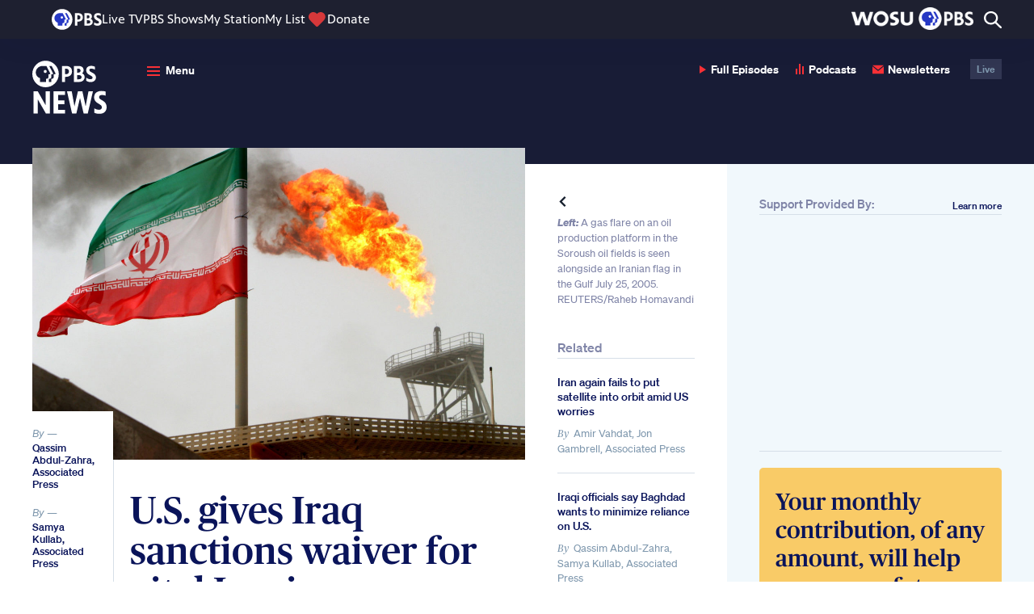

--- FILE ---
content_type: text/html; charset=UTF-8
request_url: https://www.pbs.org/newshour/economy/u-s-gives-iraq-sanctions-waiver-for-vital-iranian-gas-imports
body_size: 87747
content:
<!DOCTYPE html>
<html class="no-js" lang="en-us">
<head>
    <meta charset="utf-8" />
    <meta content="width=device-width, initial-scale=1" name="viewport" />
                <title>U.S. gives Iraq sanctions waiver for vital Iranian gas imports | PBS News</title>
        <link rel="preconnect" href="https://d3i6fh83elv35t.cloudfront.net" crossorigin />
    <link rel="preconnect" href="https://www-tc.pbs.org" crossorigin />
    <link rel="dns-prefetch" href="//static.chartbeat.com" />
    <link rel="dns-prefetch" href="//googletagmanager.com" />
    <link rel="dns-prefetch" href="//googletagservices.com" />
    <link rel="dns-prefetch" href="//image.pbs.org" />
    <link rel="dns-prefetch" href="//jaws.pbs.org" />
    <link rel="dns-prefetch" href="//jaws-prod.cdn.pbs.org" />
            <link rel="stylesheet" id="newshour-theme-css" href="https://d3i6fh83elv35t.cloudfront.net/newshour/app/themes/pbs-newshour/assets/dist/app.css?v=1769012562" type="text/css" media="all" />
    <meta name="description" content="The U.S. had expressed willingness to extend the waiver, which was due to expire this week, officials told The Associated Press, on the condition that Iraq provide a timeline detailing a plan to wean itself off of Iranian gas dependence." />
<meta property="og:locale" content="en_US" />
<meta property="og:type" content="article" />
<meta property="og:site_name" content="PBS News" />
<meta property="og:title" content="U.S. gives Iraq sanctions waiver for vital Iranian gas imports" />
<meta property="og:description" content="The U.S. had expressed willingness to extend the waiver, which was due to expire this week, officials told The Associated Press, on the condition that Iraq provide a timeline detailing a plan to wean itself off of Iranian gas dependence." />
<meta property="og:image" content="https://d3i6fh83elv35t.cloudfront.net/static/2020/01/RTSNZPE-1024x648.jpg" />
<meta property="og:image:height" content="648" />
<meta property="og:image:width" content="1024" />
<meta property="og:url" content="https://www.pbs.org/newshour/economy/u-s-gives-iraq-sanctions-waiver-for-vital-iranian-gas-imports" />
<meta property="article:publisher" content="https://www.facebook.com/newshour/" />
<meta property="article:published_time" content="2020-02-12T14:10:36-05:00" />
<meta property="article:section" content="Economy" />
<meta property="article:tag" content="drone strike, economic sanctions, gas deal" />
<meta property="fb:app_id" content="114150878604116" />
<meta property="fb:pages" content="6491828674" />
<meta name="twitter:site" content="@newshour" />
<meta name="twitter:card" content="summary_large_image" />
<meta name="twitter:title" content="U.S. gives Iraq sanctions waiver for vital Iranian gas imports" />
<meta name="twitter:description" content="The U.S. had expressed willingness to extend the waiver, which was due to expire this week, officials told The Associated Press, on the condition that Iraq provide a timeline detailing a plan to wean itself off of Iranian gas dependence." />
<meta name="twitter:image" content="https://d3i6fh83elv35t.cloudfront.net/static/2020/01/RTSNZPE-1024x648.jpg" />
<meta name="news_keywords" content="drone strike, economic sanctions, gas deal, economy" />
<link rel="canonical" href="https://www.pbs.org/newshour/economy/u-s-gives-iraq-sanctions-waiver-for-vital-iranian-gas-imports" />
<link rel="amphtml" href="https://www.pbs.org/newshour/amp/economy/u-s-gives-iraq-sanctions-waiver-for-vital-iranian-gas-imports" />
    <link href="https://d3i6fh83elv35t.cloudfront.net/static/assets/images/favicon/2024/AppIcon57x57.png" sizes="57x57" rel="apple-touch-icon" />
    <link href="https://d3i6fh83elv35t.cloudfront.net/static/assets/images/favicon/2024/AppIcon72x72.png" sizes="72x72" rel="apple-touch-icon" />
    <link href="https://d3i6fh83elv35t.cloudfront.net/static/assets/images/favicon/2024/AppIcon57x57@2x.png" sizes="114x114" rel="apple-touch-icon" />
    <link href="https://d3i6fh83elv35t.cloudfront.net/static/assets/images/favicon/2024/AppIcon72x72@2x.png" sizes="144x144" rel="apple-touch-icon" />
        <link rel="apple-touch-icon" sizes="180x180" href="https://d3i6fh83elv35t.cloudfront.net/static/assets/images/favicon/2024/apple-touch-icon.png">
    <link rel="icon" type="image/png" sizes="32x32" href="https://d3i6fh83elv35t.cloudfront.net/static/assets/images/favicon/2024/favicon-32x32.png">
    <link rel="icon" type="image/png" sizes="16x16" href="https://d3i6fh83elv35t.cloudfront.net/static/assets/images/favicon/2024/favicon-16x16.png">
    <link rel="manifest" href="https://d3i6fh83elv35t.cloudfront.net/static/assets/images/favicon/2024/manifest.json">
    <link rel="mask-icon" href="https://d3i6fh83elv35t.cloudfront.net/static/assets/images/favicon/safari-pinned-tab.svg" color="#e20015">
    <link rel="shortcut icon" href="https://d3i6fh83elv35t.cloudfront.net/static/assets/images/favicon/2024/favicon.ico">
    <meta name="msapplication-config" content="https://d3i6fh83elv35t.cloudfront.net/static/assets/images/favicon/2024/browserconfig.xml">
    <meta name="theme-color" content="#ffffff">
        <script type="text/javascript">document.createElement("picture");</script>
    <script type="text/javascript" src="https://d3i6fh83elv35t.cloudfront.net/static/assets/js/lazysizes/lazysizes.js" async></script>
                                <script type="text/javascript">
                var GTMDataLayer = window.GTMDataLayer = window.GTMDataLayer || [];
                GTMDataLayer.push({"customDimension2":"Qassim Abdul-Zahra, Associated Press | Samya Kullab, Associated Press","customDimension4":"20200212","customDimension5":"drone strike, economic sanctions, gas deal","customDimension6":"Economy"});
            </script>
                <script type="text/javascript">(function(w,d,s,l,i){w[l]=w[l]||[];w[l].push({'gtm.start':
        new Date().getTime(),event:'gtm.js'});var f=d.getElementsByTagName(s)[0],
        j=d.createElement(s),dl=l!='dataLayer'?'&l='+l:'';j.async=true;j.src=
        'https://www.googletagmanager.com/gtm.js?id='+i+dl;f.parentNode.insertBefore(j,f);
        })(window,document,'script','GTMDataLayer','GTM-TWTDGH');</script>
                        <script type='text/javascript'>
            (function() {
                var _sf_async_config = window._sf_async_config = (window._sf_async_config || {});
                _sf_async_config.uid = 7166;
                _sf_async_config.domain = 'pbs.org';
                _sf_async_config.flickerControl = false;
                _sf_async_config.useCanonical = true;
                _sf_async_config.useCanonicalDomain = true;
                _sf_async_config.articleBlockSelector = "article, .home__hero"
                                    _sf_async_config.section = 'Economy';
                                                    _sf_async_config.authors = 'Qassim Abdul-Zahra - Associated Press,Samya Kullab - Associated Press';
                                function loadChartbeat() {
                    var e = document.createElement('script');
                    var n = document.getElementsByTagName('script')[0];
                    e.type = 'text/javascript';
                    e.async = true;
                    e.src = '//static.chartbeat.com/js/chartbeat.js';
                    n.parentNode.insertBefore(e, n);
                }
                loadChartbeat();
            })();
            (function(w,d,s,c,u){
                var qf=function(e,a){(w[c].q=w[c].q||[]).push([e,a]);};w[c]=w[c]||qf;
                var st=d.createElement(s);
                var fs=d.getElementsByTagName(s)[0];
                st.async=1;st.src=u;fs.parentNode.insertBefore(st,fs);
            })(window,document,'script','chartbeat','https://static.chartbeat.com/js/subscriptions.js');
        </script>
        <script async src="//static.chartbeat.com/js/chartbeat_mab.js"></script>
                                        <script type="text/javascript" src="https://try.abtasty.com/5e92a145bbe6456a82d3376091f8e4c8.js"></script>
        <style type="text/css">
        .home__ad:first-child, .sidebar__ad .ad {
        margin: 0 0 20px 0;
    }
    .home__ad .ad.g-ad {
        margin-top: 20px;
    }
    .ad.g-ad.under-ad-image-ad {
        padding-top: 20px;
        border-top: 1px solid #D6DFE8;
        margin-top: 20px;
    }
    @media (min-width: 767px) {
        #web-ad-image__wrapper {
            border-top: 1px solid #D6DFE8;
            padding-top: 20px;
        }
    }
    </style>
</head>

<body class="post-template-default single single-post postid-332317 single-format-standard elections-2024">
        <!-- Google Tag Manager (noscript) -->
    <noscript><iframe src="https://www.googletagmanager.com/ns.html?id=GTM-TWTDGH" height="0" width="0" style="display:none;visibility:hidden"></iframe></noscript>
    <!-- End Google Tag Manager (noscript) -->
        
<svg display="none" width="0" height="0" version="1.1" xmlns="http://www.w3.org/2000/svg" xmlns:xlink="http://www.w3.org/1999/xlink">
  <defs>
    <symbol id="icon-dots" viewBox="0 0 16 4">
      <circle cx="2" cy="2" r="2"/>
      <circle cx="8" cy="2" r="2"/>
      <circle cx="14" cy="2" r="2"/>
    </symbol>
    <symbol id="icon-audio" viewBox="0 0 10 14">
      <path fill-rule="evenodd" d="M4,3.41060513e-13 L6,3.41060513e-13 L6,13 L4,13 L4,3.41060513e-13 Z M8,3 L10,3 L10,13 L8,13 L8,3 Z M0,6 L2,6 L2,13 L0,13 L0,6 Z" transform="translate(0 .1)"/>
    </symbol>
    <symbol id="icon-email" viewBox="0 0 24 24">
      <path d="M12 12.713l-11.985-9.713h23.97l-11.985 9.713zm0 2.574l-12-9.725v15.438h24v-15.438l-12 9.725z"/>
    </symbol>
    <symbol id="icon-read" viewBox="0 0 16 10">
      <path d="M9.33333333,5 C9.33333333,5.78785714 8.73533333,6.42857143 8,6.42857143 C7.26466667,6.42857143 6.66666667,5.78785714 6.66666667,5 C6.66666667,4.21214286 7.26466667,3.57142857 8,3.57142857 C8.73533333,3.57142857 9.33333333,4.21214286 9.33333333,5 Z M16,4.67928571 C16,4.67928571 13.1653333,10 8.01,10 C3.22333333,10 0,4.67928571 0,4.67928571 C0,4.67928571 2.964,0 8.01,0 C13.1393333,0 16,4.67928571 16,4.67928571 Z M10.6666667,5 C10.6666667,3.42285714 9.47266667,2.14285714 8,2.14285714 C6.528,2.14285714 5.33333333,3.42285714 5.33333333,5 C5.33333333,6.57785714 6.528,7.85714286 8,7.85714286 C9.47266667,7.85714286 10.6666667,6.57785714 10.6666667,5 Z"/>
    </symbol>
    <symbol id="arrow-left" viewBox="0 0 8 13">
      <polygon points="0 1.625 1.63 0 8 6.5 1.63 13 0 11.375 4.8 6.5" transform="rotate(-180 4 6.5)"/>
    </symbol>
    <symbol id="arrow-up" viewBox="0 0 14 9">
      <polygon points="3 1.625 4.63 0 11 6.5 4.63 13 3 11.375 7.8 6.5" transform="rotate(-90 6 5.5)"/>
    </symbol>
    <symbol id="arrow-right" viewBox="0 0 8 13">
      <polygon points="3 1.625 4.63 0 11 6.5 4.63 13 3 11.375 7.8 6.5" transform="rotate(0 6 5.5)"/>
    </symbol>
    <symbol id="arrow-double-right" viewBox="0 0 27 24">
      <path d="M0,3 L3.057,0 L15,12 L3.057,24 L0,21 L9,12 L0,3 Z M12,3 L15.057,0 L27,12 L15.057,24 L12,21 L21,12 L12,3 Z"/>
    </symbol>
    <symbol id="arrow-double-left" viewBox="0 0 27 24">
      <path d="M0,3 L3.057,0 L15,12 L3.057,24 L0,21 L9,12 L0,3 Z M12,3 L15.057,0 L27,12 L15.057,24 L12,21 L21,12 L12,3 Z" transform="matrix(-1 0 0 1 27 0)"/>
    </symbol>
    <symbol id="arrow-long-left" viewBox="0 0 16 13">
      <path fill-rule="evenodd" clip-rule="evenodd" d="M6.37 13L8 11.375L4.28305 7.59998L15.4563 7.59998V5.39998L4.2831 5.39998L8 1.625L6.37 0L0 6.5L6.37 13Z"/>
    </symbol>
    <symbol id="arrow-long-right" viewBox="0 0 16 13">
      <path d="M9.5426 0L7.9126 1.625L11.6295 5.40002L0.456299 5.40003L0.456299 7.60003L11.6295 7.60002L7.9126 11.375L9.5426 13L15.9126 6.5L9.5426 0Z"/>
    </symbol>
    <symbol id="arrow-long-up" viewBox="0 0 14 16">
      <path d="M0.912598 6.37L2.5376 8L6.31262 4.28305L6.31262 15.4563H8.51262L8.51262 4.2831L12.2876 8L13.9126 6.37L7.4126 0L0.912598 6.37Z"/>
    </symbol>
    <symbol id="arrow-long-down" viewBox="0 0 14 16">
      <path d="M13.9126 9.0863L12.2876 7.4563L8.51257 11.1732L8.51257 0L6.31257 9.6165e-08L6.31257 11.1732L2.5376 7.4563L0.912598 9.0863L7.4126 15.4563L13.9126 9.0863Z"/>
    </symbol>
    <symbol id="icon-facebook" viewBox="0 0 16 32">
      <path d="M9.959 32h-6.641v-16.002h-3.318v-5.514h3.318v-3.31c0-4.498 1.873-7.174 7.197-7.174h4.431v5.516h-2.77c-2.073 0-2.21 0.771-2.21 2.209l-0.009 2.76h5.019l-0.587 5.514h-4.431v16.002h0.001z"></path>
    </symbol>
    <symbol id="icon-youtube" viewBox="0 0 24 24">
      <path d="M19.615 3.184c-3.604-.246-11.631-.245-15.23 0-3.897.266-4.356 2.62-4.385 8.816.029 6.185.484 8.549 4.385 8.816 3.6.245 11.626.246 15.23 0 3.897-.266 4.356-2.62 4.385-8.816-.029-6.185-.484-8.549-4.385-8.816zm-10.615 12.816v-8l8 3.993-8 4.007z"/>
    </symbol>
        <symbol id="icon-linkedin" viewBox="0 0 24 24">
      <path d="M4.98 3.5c0 1.381-1.11 2.5-2.48 2.5s-2.48-1.119-2.48-2.5c0-1.38 1.11-2.5 2.48-2.5s2.48 1.12 2.48 2.5zm.02 4.5h-5v16h5v-16zm7.982 0h-4.968v16h4.969v-8.399c0-4.67 6.029-5.052 6.029 0v8.399h4.988v-10.131c0-7.88-8.922-7.593-11.018-3.714v-2.155z"/>
    </symbol>
    <symbol id="icon-pinterest" viewBox="0 0 24 24">
      <path d="M12 0c-6.627 0-12 5.372-12 12 0 5.084 3.163 9.426 7.627 11.174-.105-.949-.2-2.405.042-3.441.218-.937 1.407-5.965 1.407-5.965s-.359-.719-.359-1.782c0-1.668.967-2.914 2.171-2.914 1.023 0 1.518.769 1.518 1.69 0 1.029-.655 2.568-.994 3.995-.283 1.194.599 2.169 1.777 2.169 2.133 0 3.772-2.249 3.772-5.495 0-2.873-2.064-4.882-5.012-4.882-3.414 0-5.418 2.561-5.418 5.207 0 1.031.397 2.138.893 2.738.098.119.112.224.083.345l-.333 1.36c-.053.22-.174.267-.402.161-1.499-.698-2.436-2.889-2.436-4.649 0-3.785 2.75-7.262 7.929-7.262 4.163 0 7.398 2.967 7.398 6.931 0 4.136-2.607 7.464-6.227 7.464-1.216 0-2.359-.631-2.75-1.378l-.748 2.853c-.271 1.043-1.002 2.35-1.492 3.146 1.124.347 2.317.535 3.554.535 6.627 0 12-5.373 12-12 0-6.628-5.373-12-12-12z" fill-rule="evenodd" clip-rule="evenodd"/>
    </symbol>
    <symbol id="icon-tumblr" viewBox="0 0 16 29">
      <path fill-rule="evenodd" d="M72.6611309,212.720437 C72.1434721,212.972696 71.1534865,213.192176 70.4152691,213.21106 C68.1864941,213.271987 67.7539203,211.611458 67.7359617,210.407704 L67.7359617,201.552798 L73.3266425,201.552798 L73.3266425,197.245863 L67.7553151,197.245863 L67.7553151,190 L63.6783811,190 C63.6112546,190 63.4940883,190.060036 63.4775246,190.212354 C63.2390075,192.429955 62.2235662,196.322159 58,197.87847 L58,201.55262 L60.8175706,201.55262 L60.8175706,210.846129 C60.8175706,214.028409 63.114867,218.549301 69.1794436,218.44259 C71.2256694,218.406782 73.4982074,217.531713 74,216.776182 L72.6611309,212.720437" transform="translate(-58 -190)"/>
    </symbol>
    <symbol id="icon-instagram" viewBox="0 0 30 32">
      <path d="M24.586 0h-18.696c-3.247 0-5.89 2.656-5.89 5.922v18.799c0 3.266 2.643 5.922 5.89 5.922h18.696c3.247 0 5.89-2.656 5.89-5.922v-18.799c0-3.266-2.643-5.922-5.89-5.922v0 0 0zM26.276 3.533l0.674-0.004v5.194l-5.15 0.016-0.018-5.194 4.494-0.013zM10.889 12.176c0.975-1.358 2.559-2.248 4.349-2.248s3.374 0.89 4.349 2.248c0.636 0.886 1.016 1.971 1.016 3.146 0 2.973-2.407 5.392-5.365 5.392-2.957 0-5.363-2.42-5.363-5.392 0-1.175 0.38-2.259 1.014-3.146v0 0 0zM27.507 24.721c0 1.62-1.31 2.937-2.921 2.937h-18.696c-1.611 0-2.921-1.317-2.921-2.937v-12.545h4.551c-0.394 0.973-0.615 2.034-0.615 3.146 0 4.62 3.738 8.38 8.332 8.38 4.596 0 8.334-3.76 8.334-8.38 0-1.112-0.224-2.173-0.615-3.146h4.55v12.545z"></path>
    </symbol>
    <symbol id="icon-twitter" viewBox="0 0 256 256">
      <path d="m214.75 211.71-62.6-98.38 61.77-67.95a8 8 0 0 0 -11.84-10.76l-58.84 64.72-40.49-63.63a8 8 0 0 0 -6.75-3.71h-48a8 8 0 0 0 -6.75 12.3l62.6 98.37-61.77 68a8 8 0 1 0 11.84 10.76l58.84-64.72 40.49 63.63a8 8 0 0 0 6.75 3.66h48a8 8 0 0 0 6.75-12.29zm-50.36-3.71-101.82-160h29l101.86 160z" />
    </symbol>
        <symbol id="icon-iphone" viewBox="0 0 24 24">
      <path d="M19 2c0-1.104-.896-2-2-2h-10c-1.104 0-2 .896-2 2v20c0 1.104.896 2 2 2h10c1.104 0 2-.896 2-2v-20zm-8.5 0h3c.276 0 .5.224.5.5s-.224.5-.5.5h-3c-.276 0-.5-.224-.5-.5s.224-.5.5-.5zm1.5 20c-.553 0-1-.448-1-1s.447-1 1-1c.552 0 .999.448.999 1s-.447 1-.999 1zm5-3h-10v-14.024h10v14.024z"/>
    </symbol>
    <symbol id="icon-ipad" viewBox="0 0 18 24">
      <path d="M16,24 C17.104,24 18,23.104 18,22 L18,2 C18,0.896 17.104,0 16,0 L2,0 C0.896,0 0,0.896 0,2 L0,22 C0,23.104 0.896,24 2,24 L16,24 Z M2,20 L2,2 L16,2 L16,20 L2,20 Z M8,22 C8,21.448 8.448,21 9,21 C9.552,21 10,21.448 10,22 C10,22.552 9.552,23 9,23 C8.448,23 8,22.552 8,22 Z"/>
    </symbol>
        <symbol id="icon-rss" viewBox="0 0 17 17">
      <path d="M4.60629167,14.6993333 C4.60629167,15.9700833 3.57495833,17 2.3035,17 C1.03133333,17 4.4408921e-16,15.9700833 4.4408921e-16,14.6993333 C4.4408921e-16,13.4285833 1.03133333,12.3986667 2.3035,12.3986667 C3.57495833,12.399375 4.60629167,13.4285833 4.60629167,14.6993333 Z M0,5.79416667 L0,9.20195833 C4.28541667,9.245875 7.76333333,12.7195417 7.80725,17 L11.2192917,17 C11.175375,10.8304167 6.177375,5.83808333 0,5.79416667 Z M0,3.4085 C7.49416667,3.44108333 13.566,9.49591667 13.5879583,17 L17,17 C16.97875,7.62804167 9.381875,0.0325833333 0,0 L0,3.4085 L0,3.4085 Z"/>
    </symbol>
    <symbol id="icon-tiktok" viewBox="0 0 256 256">
      <path d="M224,72a48.05,48.05,0,0,1-48-48,8,8,0,0,0-8-8H128a8,8,0,0,0-8,8V156a20,20,0,1,1-28.57-18.08A8,8,0,0,0,96,130.69V88a8,8,0,0,0-9.4-7.88C50.91,86.48,24,119.1,24,156a76,76,0,0,0,152,0V116.29A103.25,103.25,0,0,0,224,128a8,8,0,0,0,8-8V80A8,8,0,0,0,224,72Zm-8,39.64a87.19,87.19,0,0,1-43.33-16.15A8,8,0,0,0,160,102v54a60,60,0,0,1-120,0c0-25.9,16.64-49.13,40-57.6v27.67A36,36,0,1,0,136,156V32h24.5A64.14,64.14,0,0,0,216,87.5Z"></path>
    </symbol>
    <symbol id="icon-threads" viewBox="0 0 256 256">
      <path d="M186.42,123.65a63.81,63.81,0,0,0-11.13-6.72c-4-29.89-24-39.31-33.1-42.07-19.78-6-42.51,1.19-52.85,16.7a8,8,0,0,0,13.32,8.88c6.37-9.56,22-14.16,34.89-10.27,9.95,3,16.82,10.3,20.15,21a81.05,81.05,0,0,0-15.29-1.43c-13.92,0-26.95,3.59-36.67,10.1C94.3,127.57,88,139,88,152c0,20.58,15.86,35.52,37.71,35.52a48,48,0,0,0,34.35-14.81c6.44-6.7,14-18.36,15.61-37.1.38.26.74.53,1.1.8C186.88,144.05,192,154.68,192,168c0,19.36-20.34,48-64,48-26.73,0-45.48-8.65-57.34-26.44C60.93,175,56,154.26,56,128s4.93-47,14.66-61.56C82.52,48.65,101.27,40,128,40c32.93,0,54,13.25,64.53,40.52a8,8,0,1,0,14.93-5.75C194.68,41.56,167.2,24,128,24,96,24,72.19,35.29,57.34,57.56,45.83,74.83,40,98.52,40,128s5.83,53.17,17.34,70.44C72.19,220.71,96,232,128,232c30.07,0,48.9-11.48,59.4-21.1C200.3,199.08,208,183,208,168,208,149.66,200.54,134.32,186.42,123.65Zm-37.89,38a31.94,31.94,0,0,1-22.82,9.9c-10.81,0-21.71-6-21.71-19.52,0-12.63,12-26.21,38.41-26.21A63.88,63.88,0,0,1,160,128.24C160,142.32,156,153.86,148.53,161.62Z"></path>
    </symbol>
    <symbol id="icon-phead" viewBox="0 0 25 25">
      <path d="M12.5,0 C19.4033311,0 25,5.59440316 25,12.4998257 C25,19.4012396 19.4035053,24.9977342 12.5,24.9977342 C5.59649465,24.9977342 0,19.4012396 0,12.4998257 C0,5.59440316 5.59666894,0 12.5,0 Z M19.6670338,12.58854 L21.0181402,12.58854 L17.9826824,5.66603689 L15.9948898,5.66603689 L19.0408051,12.58854 L17.6537947,12.58854 L17.6537947,14.4266164 C17.6579777,15.5396408 17.1900054,16.015979 15.6764595,15.9948898 L15.6764595,19.5404983 L17.6473459,19.5404983 L17.6473459,15.9948898 L18.2986726,15.9948898 C18.8741826,16.011796 19.6562278,15.5438238 19.6666853,14.6331516 L19.6666853,12.58854 L19.6670338,12.58854 Z M10.1181347,5.66603689 C7.07431085,5.66603689 4.56800151,7.79082252 4.56800151,10.9442756 C4.56800151,13.5959439 6.16573014,15.488922 8.54776977,15.8512737 L8.54776977,19.540324 L13.505661,19.540324 L13.505661,15.9947155 L14.1949832,15.9947155 C15.0002091,15.9187245 15.5439981,15.3876588 15.5525384,14.6392518 L15.5525384,12.58854 L16.9036448,12.58854 L13.8301914,5.66603689 L10.1181347,5.66603689 Z M12.8562515,11.6715933 C13.56248,11.6715933 14.1336326,11.1002663 14.1336326,10.3919463 C14.1336326,9.68589216 13.56248,9.11456518 12.8562515,9.11456518 C12.150023,9.11456518 11.5767788,9.68571787 11.5767788,10.3919463 C11.5767788,11.1002663 12.150023,11.6715933 12.8562515,11.6715933 L12.8562515,11.6715933 Z"/>
    </symbol>
    <symbol id="icon-close" viewBox="0 0 24 24">
      <path d="M24 20.188l-8.315-8.209 8.2-8.282-3.697-3.697-8.212 8.318-8.31-8.203-3.666 3.666 8.321 8.24-8.206 8.313 3.666 3.666 8.237-8.318 8.285 8.203z"/>
    </symbol>

    <symbol id="icon-plus" viewBox="0 0 24 24">
      <g   id="g114"   transform="matrix(0.52866927,0,0,0.52859943,-0.00158515,0)">	<path   d="M 41.267,18.557 H 26.832 V 4.134 C 26.832,1.851 24.99,0 22.707,0 20.424,0 18.583,1.851 18.583,4.135 V 18.567 H 4.141 c -2.283,0 -4.139,1.851 -4.138,4.135 -0.001,1.141 0.46,2.187 1.207,2.934 0.748,0.749 1.78,1.222 2.92,1.222 H 18.583 V 41.27 c 0,1.142 0.453,2.176 1.201,2.922 0.748,0.748 1.777,1.211 2.919,1.211 2.282,0 4.129,-1.851 4.129,-4.133 V 26.857 h 14.435 c 2.283,0 4.134,-1.867 4.133,-4.15 -10e-4,-2.282 -1.852,-4.15 -4.133,-4.15 z"   id="path112" /></g><g   id="g116"></g><g   id="g118"></g><g   id="g120"></g><g   id="g122"></g><g   id="g124"></g><g   id="g126"></g><g   id="g128"></g><g   id="g130"></g><g   id="g132"></g><g   id="g134"></g><g   id="g136"></g><g   id="g138"></g><g   id="g140"></g><g   id="g142"></g><g   id="g144"></g>
    </symbol>

    <symbol id="icon-play" viewBox="0 0 8 10">
      <polygon points="0 10 0 0 8 5.146"/>
    </symbol>

        <symbol id="canvas-logo" viewBox="0 0 64.92 11.28">
      <path d="M5.57.05a4.85,4.85,0,0,1,5.1,4.13H7.94a2.28,2.28,0,0,0-2.37-1.6,2.72,2.72,0,0,0-2.7,3,2.81,2.81,0,0,0,2.7,3A2.3,2.3,0,0,0,8,6.86h2.73a4.83,4.83,0,0,1-5.14,4.28A5.36,5.36,0,0,1,0,5.6,5.37,5.37,0,0,1,5.57.05Z"/>
      <path d="M19.1,9.67H14.82L14.18,11H11.47v-.4L16.35,0h1.2l4.9,10.59V11H19.73ZM16.94,4.44,15.72,7.29H18.2Z"/>
      <path d="M26.74,5.7V11H23.87V.13h1L30.37,5.5V.18H33.2V11.05h-1Z"/>
      <path d="M40,6.32h.07L42.56.18h2.67V.6l-4.6,10.55H39.45L34.8.6V.18h2.66Z"/>
      <path d="M52.13,9.67H47.85L47.21,11H44.5v-.4L49.38,0h1.2l4.9,10.59V11H52.76ZM50,4.44,48.75,7.29h2.48Z"/>
      <path d="M62.22,7.84c0-.76-.9-.93-2-1-2.35-.17-3.9-1-3.93-3.33-.1-4.68,8.34-4.68,8.27,0H61.94c0-1.44-2.92-1.32-3,0-.06.82.75,1,1.72,1.1,2.16.23,4.27.56,4.27,3.27,0,4.56-8.84,4.64-8.78-.14h2.68C58.82,9.09,62.22,9.11,62.22,7.84Z"/>
    </symbol>
    <symbol id="icon-quote" viewBox="0 0 52 36">
      <path fill-rule="evenodd" d="M12.18,35.28 C17.92,35.28 22.82,31.78 22.82,26.04 C22.82,20.3 19.18,16.8 14.42,16.8 C12.6,16.8 11.06,17.5 10.36,18.06 C10.22,12.46 14,7.14 22.96,3.08 L21.98,0 C7.56,3.08 0,11.06 0,22.4 C0,30.94 6.02,35.28 12.18,35.28 Z M40.46,35.28 C46.2,35.28 51.1,31.78 51.1,26.04 C51.1,20.3 47.46,16.8 42.7,16.8 C40.88,16.8 39.34,17.5 38.64,18.06 C38.5,12.46 42.28,7.14 51.24,3.08 L50.26,0 C35.84,3.08 28.28,11.06 28.28,22.4 C28.28,30.94 34.3,35.28 40.46,35.28 Z"/>
    </symbol>
    <symbol id="icon-america" viewBox="0 0 18 11">
      <path fill-rule="evenodd" d="M17.6672673,1.43946535 C17.6790297,1.2730099 17.5090099,1.28815842 17.473901,1.16875248 C17.4355842,0.987861386 17.3575248,0.846891089 17.3192079,0.666178218 C17.2231485,0.672237624 17.1994455,0.605405941 17.1260198,0.588831683 C17.0625743,0.712693069 16.9966337,0.687564356 16.8553069,0.666178218 C16.7966733,0.78790099 16.74,0.911762376 16.7006139,1.05273267 C16.7902574,1.16144554 16.6507129,1.27514851 16.7392871,1.40079208 C16.648396,1.44605941 16.672099,1.56047525 16.6234455,1.63265347 C16.5940396,1.67613861 16.4997624,1.67328713 16.4689307,1.71017822 C16.418495,1.77041584 16.5090297,1.88322772 16.3915842,1.86469307 C16.3145941,1.80035644 16.342396,1.86825743 16.2368911,1.86469307 C16.042099,2.01778218 15.669802,1.99372277 15.4249307,2.09673267 C15.3258416,2.19083168 15.2828911,2.34142574 15.1928911,2.44461386 C15.2276436,2.76291089 15.1239208,2.94273267 14.8836832,2.98586139 C14.6865743,2.9190297 14.4907129,2.97712871 14.3426139,3.06320792 C14.3386931,3.18314851 14.4641584,3.17352475 14.4199604,3.33392079 C14.2991287,3.49663366 14.1200198,3.60106931 13.9560594,3.72047525 C13.9006337,3.73562376 13.8908317,3.7669901 13.8400396,3.72047525 C13.7837228,3.9090297 13.5923168,3.96231683 13.4148119,4.02968317 C13.3356832,3.9669505 13.1613861,3.99956436 13.105604,3.91384158 C13.1897228,3.83043564 13.2547723,3.72813861 13.2601188,3.5659604 C13.3166139,3.53245545 13.3827327,3.5080396 13.3761386,3.41126733 C13.3987723,3.27261386 13.3312277,3.22431683 13.2987921,3.14073267 C13.2308911,3.07960396 13.2184158,2.9630495 13.1054257,2.94736634 C12.9617822,2.94540594 13.0111485,3.13663366 12.8733861,3.14073267 C12.8250891,3.02061386 12.9234653,3.00029703 12.9507327,2.94736634 C12.9876238,2.87536634 13.0047327,2.83811881 13.0280792,2.754 C13.0712079,2.56918812 12.907604,2.59093069 12.9507327,2.40611881 C12.7466733,2.40308911 12.5545545,2.18512871 12.3321386,2.32877228 C12.386495,2.33893069 12.3761584,2.41360396 12.4094851,2.44461386 C12.2610297,2.47811881 12.316099,2.53479208 12.3321386,2.67665347 C12.2107723,2.69554455 12.2300198,2.54334653 12.1389505,2.6379802 C12.0607129,2.68930693 12.0222178,2.89639604 12.100099,2.98586139 C11.9163564,3.11524752 12.0721188,3.47827723 12.1389505,3.60445545 C12.1009901,3.81154455 12.1163168,4.07156436 11.9067327,4.10685149 C11.8145941,4.00580198 11.7174653,3.90974257 11.6748713,3.7589703 C11.6561584,3.30219802 11.687703,2.89550495 11.8293861,2.59930693 C11.6843168,2.52285149 11.6987525,2.79730693 11.636198,2.67665347 C11.683604,2.51768317 11.7855446,2.41360396 11.8680594,2.29009901 C11.9919208,2.40932673 12.0045743,2.19920792 12.1389505,2.21257426 C12.3766931,2.24429703 12.5203366,2.18174257 12.6800198,2.13522772 C12.708,1.9010495 12.3467525,2.05627723 12.3708119,1.8260198 C12.2562178,1.85310891 12.2025743,1.94114851 12.0229307,1.90354455 C11.9300792,1.93936634 11.9206337,2.05877228 11.7522178,2.01938614 C11.6388713,2.01653465 11.6085743,1.9309901 11.5590297,1.86469307 C11.4629703,1.81461386 11.3713663,1.9509505 11.3656634,1.86469307 C11.4214455,1.80463366 11.4469307,1.71409901 11.481505,1.63265347 C11.281901,1.60057426 11.2972277,1.78342574 11.172297,1.8260198 C10.9669901,1.86540594 10.9053267,2.04861386 10.669901,2.05805941 C10.6820198,2.00584158 10.7249703,1.98427723 10.7085743,1.90354455 C10.5314257,1.90675248 10.4742178,2.02990099 10.2833465,2.01938614 C10.4095248,1.88786139 10.5198416,1.74065347 10.669901,1.63265347 C10.8019604,1.57152475 10.9618218,1.53819802 11.0564554,1.43946535 C10.9313465,1.47475248 10.8174653,1.40079208 10.7857426,1.40079208 C10.7543762,1.40079208 10.730495,1.4449901 10.708396,1.43946535 C10.6638416,1.42823762 10.6340792,1.35944554 10.5923762,1.36211881 C10.5378416,1.36568317 10.5200198,1.46994059 10.4378614,1.43946535 C10.2788911,1.35356436 10.1252673,1.26231683 9.93528713,1.20742574 C9.81017822,1.32790099 9.6989703,1.21865347 9.51005941,1.20742574 C9.49883168,1.08980198 9.51611881,0.943663366 9.3940396,0.936712871 C9.28906931,0.909267327 9.42184158,1.1190297 9.31669307,1.09122772 C7.94281188,1.09407921 6.53738614,0.959881188 5.37362376,0.820693069 C4.77623762,0.749405941 4.21271287,0.664039604 3.74988119,0.549980198 C3.58057426,0.508455446 3.41714851,0.492415842 3.2859802,0.395287129 C3.24784158,0.513980198 3.18279208,0.350910891 3.13128713,0.356613861 C2.90013861,0.369267327 2.62247525,0.268039604 2.35817822,0.20209901 C2.0810495,0.132772277 1.8130099,0.0572079208 1.54621782,0.00873267327 C1.4679802,0.124574257 1.56332673,0.284613861 1.50754455,0.356613861 C1.29831683,0.295306931 1.13114851,0.191940594 0.927623762,0.124752475 C0.817485149,0.405089109 0.976990099,0.871841584 0.850277228,1.05237624 C0.908019802,1.0589703 0.992851485,1.03865347 1.00479208,1.0910495 C0.915148515,1.07893069 0.856336634,1.09728713 0.811425743,1.12990099 C0.857405941,1.34340594 0.688277228,1.34162376 0.734079208,1.55512871 C0.609683168,1.68843564 0.533762376,1.87021782 0.502217822,2.09637624 C0.412752475,2.17443564 0.295663366,2.22487129 0.270178218,2.36708911 C0.317049505,2.86467327 0.141326733,3.13984158 0,3.44958416 C0.00695049505,3.53673267 0.0643366337,3.56364356 0.0773465347,3.6429505 C0.106752475,3.82241584 0.0169306931,3.9940396 0,4.14534653 C0.039029703,4.22251485 0.0965940594,4.28079208 0.154514851,4.33871287 C0.0805544554,4.3429901 0.200138614,4.46827723 0.154514851,4.57075248 C0.302970297,4.55132673 0.180178218,4.8029703 0.309207921,4.80279208 C0.252,4.80992079 0.273742574,4.896 0.270534653,4.95730693 C0.403663366,5.12554455 0.368910891,5.14443564 0.347881188,5.38271287 C0.471920792,5.65609901 0.621445545,5.87887129 0.541247525,6.2590099 C0.790930693,6.29287129 0.940990099,6.41584158 1.04364356,6.59405941 C1.09532673,6.59405941 1.14683168,6.59405941 1.19833663,6.59405941 C1.22916832,6.77227723 1.42574257,6.85407921 1.42574257,7.08362376 C1.42574257,7.17380198 1.42574257,7.26415842 1.42574257,7.35433663 C1.78217822,7.36253465 1.96912871,7.44469307 2.27851485,7.43168317 C2.37564356,7.49976238 2.32627723,7.49548515 2.37635644,7.58637624 C2.80211881,7.7920396 3.19794059,8.03780198 3.5850297,8.28213861 C3.95750495,8.32205941 4.28560396,8.41170297 4.67269307,8.43665347 C4.6669901,8.34077228 4.69514851,8.27625743 4.75253465,8.24346535 C4.92950495,8.28534653 5.13231683,8.3029901 5.33388119,8.32081188 C5.45988119,8.68437624 5.92075248,8.71378218 5.87548515,9.24861386 C6.0629703,9.38334653 6.23388119,9.5350099 6.45576238,9.63516832 C6.53025743,9.52930693 6.58906931,9.40776238 6.6879802,9.32613861 C6.81950495,9.2589505 6.91467327,9.35572277 7.11338614,9.32613861 C7.22566337,9.54873267 7.43524752,9.67437624 7.46126733,9.98340594 C7.51277228,10.0220792 7.578,10.0470297 7.6159604,10.0992475 C7.56837624,10.275505 7.75158416,10.221505 7.77047525,10.3312871 C7.68510891,10.4752871 7.91019802,10.5893465 7.88649505,10.7951881 C8.01106931,10.8251287 8.11479208,10.8759208 8.19552475,10.9498812 C8.39227723,10.9131683 8.52059406,11.089604 8.62093069,11.0272277 C8.64605941,10.8860792 8.59491089,10.8048119 8.54358416,10.7401188 C8.64837624,10.6153663 8.48655446,10.5148515 8.50508911,10.3366337 C8.54376238,10.3366337 8.58243564,10.3366337 8.62093069,10.3366337 C8.60186139,10.1584158 8.82516832,10.1452277 8.8529703,9.96665347 C8.90233663,9.96879208 8.90643564,10.024396 8.96881188,10.013703 C9.08643564,9.94544554 8.86330693,9.8980396 8.96881188,9.86293069 C9.12760396,9.95952475 9.12350495,9.79556436 9.31669307,9.82639604 C9.41239604,9.71590099 9.49277228,9.59114851 9.54873267,9.44091089 C9.756,9.56726733 9.81837624,9.36285149 9.9739604,9.32560396 C10.1208119,9.38477228 10.2633861,9.44875248 10.4765347,9.44180198 C10.5581584,9.40740594 10.5909505,9.32417822 10.7085743,9.3259604 C10.7679208,9.51540594 11.2409109,9.67491089 11.3658416,9.4419802 C11.4041584,9.53019802 11.6823564,9.62091089 11.7137228,9.48065347 C11.626396,9.43930693 11.543703,9.3929703 11.4816832,9.32613861 C11.5301584,9.31009901 11.5606337,9.27623762 11.5592079,9.21011881 C11.4692079,9.13954455 11.2838614,9.24825743 11.2111485,9.09427723 C11.2785149,9.09730693 11.3314455,9.08554455 11.3658416,9.05542574 C11.3608515,9.12493069 11.4043366,9.1459604 11.4816832,9.1329505 C11.6493861,9.0670099 11.6971485,9.00605941 11.9069109,9.05542574 C11.9728515,9.03118812 11.9705347,8.93887129 12.0229307,8.90091089 C12.0726535,8.96720792 12.1027723,9.05293069 12.216297,9.05542574 C12.2966733,9.00712871 12.3791881,8.96079208 12.4481584,8.90091089 C12.5281782,9.02708911 12.7798218,8.98164356 12.9507327,9.01675248 C13.0441188,9.0650495 13.0393069,9.21190099 13.1827723,9.21011881 C13.2877426,9.13455446 13.3586733,9.02530693 13.4919802,8.97807921 C13.7550297,9.03724752 13.8428911,9.27142574 14.071901,9.36481188 C14.1740198,9.48154455 14.0966733,9.77827723 14.2650891,9.82871287 C14.1866733,9.93742574 14.1957624,9.98750495 14.2264158,10.1379208 C14.2675842,10.2127723 14.4046337,10.1919208 14.4584554,10.2537624 C14.4696832,10.3842178 14.603703,10.3918812 14.5744752,10.5631485 C14.6475446,10.6059208 14.7569703,10.6123366 14.8450099,10.640495 C14.8409109,10.7864554 14.9207525,10.848297 15.0383762,10.8723564 C15.1114455,10.8810891 15.1237426,10.8288713 15.1928911,10.8336832 C15.2590099,10.6677624 15.3245941,10.5016634 15.3089109,10.2537624 C15.0597624,9.62679208 14.6945941,9.11566337 14.4197822,8.51417822 C14.5475644,8.45625743 14.3394059,8.41972277 14.3811089,8.32081188 C14.4605941,8.24346535 14.5242178,8.17752475 14.4584554,8.05009901 C14.566099,7.97756436 14.6019208,7.83267327 14.6518218,7.70221782 C14.7068911,7.71166337 14.7168713,7.76584158 14.7676634,7.77956436 C14.841802,7.63467327 14.971901,7.54574257 15.0768713,7.43168317 C15.0622574,7.24954455 15.1695446,7.18930693 15.2315644,7.08380198 C15.2837822,7.07168317 15.3053465,7.02873267 15.3860792,7.04512871 C15.3819802,6.86049505 15.5445149,6.84249505 15.5792673,6.69724752 C15.7034851,6.73110891 15.6594653,6.59691089 15.7339604,6.58140594 C15.8221782,6.59227723 15.8792079,6.5719604 15.8886535,6.50388119 C15.7398416,6.44328713 15.8120198,6.47590099 15.8499802,6.35168317 C15.8458812,6.27843564 15.7225545,6.23762376 15.7341386,6.23762376 C15.8373267,6.23762376 15.9403366,6.23762376 16.0433465,6.23762376 C16.0424554,6.05940594 16.11,6.12178218 16.0820198,6.00344554 C15.9066535,5.93108911 16.0294455,6.15582178 15.8888317,6.11839604 C15.8909703,6.0690297 15.938198,6.06421782 15.927505,6.0020198 C15.7968713,5.94017822 15.7624752,6.1659802 15.6954653,6.04051485 C15.7311089,5.9729703 15.8164752,5.9549703 15.927505,5.96281188 C16.0085941,5.82273267 15.9658218,5.77924752 15.9661782,5.55807921 C15.7769109,5.57964356 15.7672871,5.52475248 15.6569703,5.34653465 C15.6828119,5.34653465 15.7084752,5.34653465 15.7343168,5.34653465 C15.7097228,5.16831683 15.5634059,5.17491089 15.6569703,5.01665347 C15.4821386,4.98510891 15.5794455,4.69069307 15.463604,4.60033663 C15.5405941,4.5999802 15.5127921,4.49946535 15.618297,4.52762376 C15.5065545,4.66805941 15.7491089,4.78354455 15.618297,4.9549901 C15.6974257,4.99170297 15.8022178,5.00417822 15.8116634,5.11093069 C15.9346337,5.07778218 15.9583366,5.14514851 16.0048515,5.18881188 C16.0789901,5.09542574 16.0292673,4.87835644 16.0435248,4.72508911 C15.9390891,4.68784158 15.8569307,4.62849505 15.8503366,4.49340594 C15.9401584,4.51942574 15.953703,4.62190099 16.0435248,4.64809901 C16.0848713,4.56077228 16.1312079,4.50124752 16.1982178,4.43922772 C16.2087327,4.22233663 16.2058812,3.92079208 16.1206931,3.92079208 C16.1982178,3.92079208 16.2753861,3.92079208 16.3527327,3.92079208 C16.4095842,3.74257426 16.6394851,3.798 16.6619406,3.62726733 C16.4742772,3.57041584 16.3475644,3.76289109 16.2367129,3.65453465 C16.449505,3.55811881 16.6296832,3.42320792 16.8939802,3.37811881 C16.9005743,3.32037624 16.8802574,3.23251485 16.9326535,3.22075248 C17.0135644,3.2430297 17.0429703,3.3150297 17.1646931,3.29649505 C17.1367129,3.17815842 17.2313465,3.18190099 17.2033663,3.06374257 C17.1288713,2.97071287 16.9966337,2.93506931 16.9326535,2.83134653 C16.9677624,2.64760396 17.023901,2.4809703 17.0133861,2.25124752 C17.1828713,2.29205941 17.1089109,2.12043564 17.2871287,2.13522772 C17.2871287,2.05788119 17.2871287,1.98071287 17.2871287,1.90336634 C17.4653465,1.94310891 17.3612673,1.84312871 17.4386139,1.78734653 C17.5316436,1.77148515 17.5211287,1.85792079 17.6303762,1.8260198 C17.641604,1.66990099 17.7984356,1.66009901 17.8226733,1.51681188 C17.8167921,1.44516832 17.6909703,1.49310891 17.6672673,1.43946535 Z"/>
    </symbol>
    <symbol id="icon-eye" viewBox="0 0 16 10">
      <g fill-rule="evenodd">
        <path d="M0,4.96911197 C1.26870944,2.11451573 4.33475725,0 7.82370821,0 C11.418385,0 14.4844328,2.00878994 15.6474164,4.96911197 C14.378707,7.82370821 11.3126592,9.93822394 7.82370821,9.93822394 C4.22903146,9.93822394 1.16298365,7.92943399 0,4.96911197 Z M7.82370821,1.48016101 C9.72677237,1.48016101 11.3126592,3.06604781 11.3126592,4.96911197 C11.3126592,6.87217613 9.72677237,8.45806293 7.82370821,8.45806293 C5.92064405,8.45806293 4.33475725,6.87217613 4.33475725,4.96911197 C4.33475725,3.06604781 5.92064405,1.48016101 7.82370821,1.48016101 Z"/>
        <path d="M7.82370821,2.85459624 C8.98669186,2.85459624 9.83249815,3.80612832 9.83249815,4.86338618 C9.83249815,6.02636983 8.88096607,6.87217613 7.82370821,6.87217613 C6.66072455,6.87217613 5.81491826,5.92064405 5.81491826,4.86338618 C5.81491826,3.70040253 6.76645034,2.85459624 7.82370821,2.85459624 Z"/>
      </g>
    </symbol>
    <symbol id="icon-calendar" viewBox="0 0 13 13">
      <path d="M12.0951 1.50962H10.5832V0.604757C10.5832 0.270629 10.3126 0 9.97849 0H9.67611C9.34198 0 9.07135 0.270629 9.07135 0.604757V1.50962H3.77973V0.604757C3.77973 0.270629 3.5091 0 3.17497 0H2.87259C2.53847 0 2.26784 0.270629 2.26784 0.604757V1.50962H0.755946C0.338664 1.50962 0 1.84829 0 2.26557V4.07984V5.06257V12.2441C0 12.6613 0.338664 13 0.755946 13H12.0951C12.5124 13 12.8511 12.6613 12.8511 12.2441V5.06257V4.07984V2.26557C12.8511 1.84829 12.5124 1.50962 12.0951 1.50962ZM11.3392 11.4881H1.51189V5.06257H11.3392V11.4881Z"/>
    </symbol>
    <symbol id="icon-speedometer" viewBox="0 0 16 13">
      <g fill-rule="evenodd">
        <path fill-rule="nonzero" d="M12.6167465,5.79715316 L13.0737315,3.74198423 C13.2170182,3.85443652 13.3567038,3.97188154 13.492526,4.09418543 C14.8455855,5.31257623 15.7377207,6.94525138 16,8.73740848 L14.1809069,9 C14.0048171,7.79677679 13.4551339,6.68508351 12.6167465,5.79715316 Z M7.48364074,3.84541895 C4.61102217,4.06956494 2.25440427,6.17405769 1.8155919,8.9266278 L0,8.64113407 C0.606685556,4.83553363 3.99404605,2 7.99264095,2 C8.27150887,2 8.54821633,2.01377591 8.82191891,2.0408973 L7.48364074,3.84541895 Z"/>
        <path d="M5.22950298,9.66554468 C5.64346886,8.72765783 9.52059848,3.36980514 12,2.27320385e-11 C11.1718628,4.15513162 9.81954806,10.6299011 9.40558218,11.567788 C9.08604283,12.3488368 8.37284972,12.8920027 7.54385425,12.9856748 C6.71485878,13.0793469 5.90118154,12.7087093 5.41982132,12.0181578 C4.9384611,11.3276064 4.86555371,10.4263644 5.22950298,9.66554468 Z M7.37006835,11.3516712 C7.88374482,11.3516712 8.30016188,10.9295519 8.30016188,10.4088414 C8.30016188,9.88813084 7.88374482,9.46601155 7.37006835,9.46601155 C6.85639188,9.46601155 6.43997483,9.88813084 6.43997483,10.4088414 C6.43997483,10.9295519 6.85639188,11.3516712 7.37006835,11.3516712 Z"/>
      </g>
    </symbol>
    <symbol id="icon-check" viewBox="0 0 28 23">
      <polygon points="29.178 8.808 32.714 12.343 14.797 30.26 5.178 20.641 8.714 17.106 14.797 23.189" transform="translate(-5 -8)"/>
    </symbol>
    <symbol id="icon-magnifier" viewBox="0 0 20 20">
      <path fill-rule="evenodd" clip-rule="evenodd" d="M2.35737 13.7397C5.1107 16.493 9.36257 16.8345 12.4876 14.7641L17.7235 20L20 17.7235L14.7641 12.4876C16.8345 9.36262 16.4931 5.11071 13.7397 2.35736C10.5966 -0.785786 5.50052 -0.785786 2.35737 2.35736C-0.785788 5.5005 -0.785789 10.5965 2.35737 13.7397ZM4.63384 11.4632C6.51973 13.3491 9.57737 13.3491 11.4633 11.4632C13.3492 9.57733 13.3492 6.51971 11.4633 4.63382C9.57737 2.74794 6.51973 2.74794 4.63384 4.63382C2.74795 6.51971 2.74795 9.57733 4.63384 11.4632Z" fill="white"/>
    </symbol>
    <symbol id="icon-chat" viewBox="0 0 15 15">
      <path d="M2.35211279,11.8979352 C2.90866414,11.1276589 8.11818602,6.72513423 11.4495944,3.95612082 C10.3341952,7.36723607 8.51306824,12.6827248 7.95651688,13.4530011 C7.5268655,14.0944317 6.56897273,14.54121 5.45602198,14.6192766 C4.34307124,14.6973431 3.25109577,14.3943504 2.60551597,13.8283406 C1.95993618,13.2623308 1.86286217,12.5228287 2.35211279,11.8979352 Z" id="Path" transform="translate(6.746359, 9.293761) rotate(-171.000000) translate(-6.746359, -9.293761) "></path>
      <rect id="Rectangle" x="0" y="0" width="15" height="9"></rect>
    </symbol>
    <symbol id="icon-transcript" viewBox="0 0 11 12">
      <path fill-rule="evenodd" clip-rule="evenodd" d="M10.4412 0.172852H0.441162V2.17285H10.4412V0.172852ZM10.4412 3.17285H0.441162V5.17285H10.4412V3.17285ZM0.441162 6.17285H10.4412V8.17285H0.441162V6.17285ZM7.44116 9.17285H0.441162V11.1729H7.44116V9.17285Z" />
    </symbol>
    <symbol id="icon-bell" viewBox="0 0 11 13">
      <g>
        <path d="M10.9,9c-0.1-0.2-0.9-0.9-1.6-2S7.8,2.5,7.6,2C7.6,1.8,7.4,1.7,7.2,1.7H6.3V1.2c0-0.4-0.4-0.8-0.8-0.8
          S4.7,0.8,4.7,1.2v0.5H3.9C3.7,1.7,3.5,1.8,3.4,2C3.2,2.5,2.5,5.9,1.8,7S0.3,8.8,0.2,9C0,9.3,0.3,9.7,0.6,9.7h9.8
          C10.7,9.7,11,9.3,10.9,9z"/>
        <path d="M5.5,12.5c1,0,1.8-0.8,1.8-1.8H3.7C3.7,11.7,4.5,12.5,5.5,12.5z"/>
      </g>
    </symbol>
    <symbol id="vote-2020" viewBox="0 0 288 90">
      <path d="M0 11.7136V24.1445C0.702961 22.23 1.05719 20.1654 1.05719 17.9454C1.05719 15.7091 0.702961 13.6309 0 11.7136Z" fill="#14202C"/>
      <path d="M45.9149 0.61908H37.3997L28.0113 25.7373L18.6257 0.61908H9.9046L24.4224 36.5373H31.3971L45.9149 0.61908Z" fill="#14202C"/>
      <path d="M82.9631 18.45V18.3491C82.9631 8.20909 75.0109 0.00817871 63.931 0.00817871C52.8511 0.00817871 44.7973 8.31272 44.7973 18.4527V18.5536C44.7973 28.6909 52.7495 36.8945 63.8294 36.8945C74.9093 36.8945 82.9631 28.59 82.9631 18.45ZM74.7061 18.5536C74.7061 24.6682 70.2933 29.6591 63.9337 29.6591C57.5741 29.6591 53.0598 24.5645 53.0598 18.45V18.3491C53.0598 12.2345 57.4725 7.24091 63.8321 7.24091C70.1945 7.24091 74.7061 12.3355 74.7061 18.45V18.5536Z" fill="#14202C"/>
      <path d="M83.7347 7.85181H94.6608V36.2836H102.561V7.85181H113.487V0.61908H83.7347V7.85181Z" fill="#14202C"/>
      <path d="M144.95 7.59817V0.61908H117.864V36.2836H145.205V29.3018H125.712V21.8127H142.641V14.8336H125.712V7.59817H144.95Z" fill="#14202C"/>
      <path d="M181.246 31.4973H165.654L174.073 22.4946C176.715 19.65 178.494 17.3918 179.412 15.7255C180.329 14.0591 180.787 12.2755 180.787 10.3718C180.787 7.66365 179.826 5.31274 177.904 3.31911C175.982 1.32547 173.467 0.330017 170.358 0.330017C167.22 0.330017 164.581 1.39365 162.444 3.5182C160.308 5.64274 159.193 8.36183 159.103 11.67H162.343C162.54 9.08456 163.356 7.07729 164.789 5.64547C166.22 4.21638 168.016 3.50183 170.177 3.50183C172.228 3.50183 173.964 4.18365 175.38 5.54456C176.797 6.9082 177.506 8.53092 177.506 10.4209C177.506 11.9127 177.11 13.3337 176.322 14.6809C175.534 16.0282 173.829 18.0955 171.212 20.88L158.301 34.7373H181.251V31.4973H181.246Z" fill="#14202C"/>
      <path d="M203.688 0.330017C200.531 0.330017 197.595 1.11002 194.885 2.67002C192.175 4.23002 190.03 6.38456 188.459 9.13911C186.889 11.8937 186.103 14.8827 186.103 18.1064C186.103 22.9446 187.828 27.0655 191.277 30.4718C194.726 33.8782 198.954 35.5827 203.966 35.5827C208.917 35.5827 213.11 33.8727 216.55 30.45C219.991 27.0273 221.713 22.86 221.713 17.9455C221.713 12.9873 219.988 8.81184 216.539 5.41911C213.091 2.02638 208.807 0.330017 203.688 0.330017ZM216.342 25.2409C215.092 27.4337 213.351 29.16 211.119 30.4227C208.886 31.6855 206.459 32.3182 203.837 32.3182C199.91 32.3182 196.554 30.9437 193.77 28.1973C190.986 25.4509 189.593 22.08 189.593 18.0927C189.593 15.3982 190.222 12.9546 191.48 10.7618C192.738 8.56911 194.487 6.82638 196.727 5.53365C198.968 4.2382 201.338 3.59184 203.837 3.59184C206.382 3.59184 208.79 4.2382 211.061 5.53365C213.332 6.82638 215.092 8.55274 216.342 10.7046C217.591 12.8591 218.217 15.2673 218.217 17.9318C218.217 20.6127 217.594 23.0482 216.342 25.2409Z" fill="#14202C"/>
      <path d="M247.678 31.4973H232.087L240.506 22.4946C243.148 19.65 244.927 17.3918 245.844 15.7255C246.761 14.0591 247.22 12.2755 247.22 10.3718C247.22 7.66365 246.259 5.31274 244.337 3.31911C242.414 1.32547 239.899 0.330017 236.791 0.330017C233.652 0.330017 231.013 1.39365 228.877 3.5182C226.741 5.64274 225.626 8.36183 225.535 11.67H228.775C228.973 9.08456 229.789 7.07729 231.222 5.64547C232.653 4.21638 234.448 3.50183 236.61 3.50183C238.661 3.50183 240.396 4.18365 241.813 5.54456C243.23 6.9082 243.938 8.53092 243.938 10.4209C243.938 11.9127 243.543 13.3337 242.755 14.6809C241.967 16.0282 240.262 18.0955 237.645 20.88L224.733 34.7373H247.684V31.4973H247.678Z" fill="#14202C"/>
      <path d="M287.5 11.8364C286.649 9.45275 285.262 7.31184 283.337 5.41911C279.888 2.02638 275.605 0.330017 270.489 0.330017C267.331 0.330017 264.396 1.11002 261.685 2.67002C258.975 4.23002 256.831 6.38456 255.26 9.13911C253.686 11.8909 252.901 14.88 252.901 18.1037C252.901 22.9418 254.626 27.0627 258.074 30.4691C261.523 33.8755 265.752 35.58 270.763 35.58C275.714 35.58 279.907 33.87 283.348 30.4473C285.268 28.5382 286.651 26.3946 287.5 24.0191V11.8364ZM283.142 25.2409C281.893 27.4337 280.152 29.16 277.919 30.4227C275.687 31.6855 273.26 32.3182 270.637 32.3182C266.71 32.3182 263.355 30.9437 260.571 28.1973C257.786 25.4509 256.394 22.08 256.394 18.0927C256.394 15.3982 257.023 12.9546 258.28 10.7618C259.538 8.56911 261.287 6.82638 263.528 5.53365C265.769 4.2382 268.138 3.59184 270.637 3.59184C273.183 3.59184 275.591 4.2382 277.862 5.53365C280.133 6.82638 281.893 8.55274 283.142 10.7046C284.392 12.8591 285.018 15.2673 285.018 17.9318C285.018 20.6127 284.392 23.0482 283.142 25.2409Z" fill="#14202C"/>
      <path d="M4.20127 56.67C4.39897 54.0845 5.21452 52.0773 6.6479 50.6454C8.07853 49.2163 9.87438 48.5018 12.0354 48.5018C14.0867 48.5018 15.8221 49.1836 17.239 50.5445C18.6559 51.9082 19.3644 53.5309 19.3644 55.4209C19.3644 56.9127 18.9689 58.3336 18.1809 59.6809C17.3928 61.0282 15.6875 63.0954 13.0707 65.88L0.159241 79.7373H23.1098V76.4973H7.51836L15.9374 67.4945C18.579 64.65 20.3584 62.3918 21.2755 60.7254C22.1927 59.0591 22.6512 57.2754 22.6512 55.3718C22.6512 52.6636 21.6902 50.3127 19.768 48.3191C17.8458 46.3254 15.3306 45.33 12.2222 45.33C9.08355 45.33 6.4447 46.3936 4.30836 48.5182C2.16927 50.6427 1.05442 53.3618 0.961056 56.67H4.20127Z" fill="#14202C"/>
      <path d="M46.1922 80.5827C51.1431 80.5827 55.3362 78.8727 58.7769 75.45C62.2175 72.0273 63.9392 67.86 63.9392 62.9454C63.9392 57.9873 62.2148 53.8118 58.7659 50.4191C55.317 47.0263 51.0333 45.33 45.9176 45.33C42.7598 45.33 39.8244 46.11 37.1141 47.67C34.4011 49.23 32.2593 51.3845 30.6886 54.1391C29.118 56.8936 28.3326 59.8827 28.3326 63.1063C28.3326 67.9445 30.0571 72.0654 33.506 75.4718C36.9494 78.8782 41.1809 80.5827 46.1922 80.5827ZM33.7092 55.7645C34.9668 53.5718 36.716 51.8291 38.9567 50.5363C41.1973 49.2409 43.5671 48.5945 46.0659 48.5945C48.6114 48.5945 51.0196 49.2409 53.2905 50.5363C55.5614 51.8291 57.3215 53.5554 58.5709 55.7073C59.8203 57.8618 60.4464 60.27 60.4464 62.9345C60.4464 65.6127 59.8203 68.0509 58.5709 70.2409C57.3215 72.4336 55.5806 74.16 53.3481 75.4227C51.1157 76.6854 48.6883 77.3182 46.0659 77.3182C42.1392 77.3182 38.7837 75.9436 35.9993 73.1973C33.2149 70.4509 31.8227 67.08 31.8227 63.0927C31.8227 60.3982 32.4515 57.9545 33.7092 55.7645Z" fill="#14202C"/>
      <path d="M72.7867 45.6191L87.3044 81.5373H94.2791L108.797 45.6191H100.282L90.8934 70.7373L81.5078 45.6191H72.7867Z" fill="#14202C"/>
      <path d="M126.711 81.8945C137.791 81.8945 145.845 73.59 145.845 63.45V63.3491C145.845 53.2091 137.893 45.0082 126.813 45.0082C115.733 45.0082 107.679 53.3127 107.679 63.4527V63.5536C107.679 73.6909 115.632 81.8945 126.711 81.8945ZM115.939 63.3491C115.939 57.2345 120.352 52.2409 126.711 52.2409C133.074 52.2409 137.585 57.3355 137.585 63.45V63.5509C137.585 69.6655 133.173 74.6564 126.813 74.6564C120.453 74.6564 115.939 69.5618 115.939 63.4473V63.3491Z" fill="#14202C"/>
      <path d="M165.443 81.2836V52.8518H176.369V45.6191H146.617V52.8518H157.543V81.2836H165.443Z" fill="#14202C"/>
      <path d="M208.087 74.3018H188.594V66.8127H205.523V59.8336H188.594V52.5982H207.832V45.6191H180.746V81.2836H208.087V74.3018Z" fill="#14202C"/>
      <path d="M227.669 50.6482C229.099 49.2191 230.895 48.5045 233.056 48.5045C235.107 48.5045 236.843 49.1863 238.26 50.5472C239.677 51.9109 240.385 53.5336 240.385 55.4236C240.385 56.9154 239.99 58.3363 239.202 59.6836C238.414 61.0309 236.708 63.0982 234.091 65.8827L221.18 79.74H244.131V76.5H228.539L236.958 67.4972C239.6 64.6527 241.379 62.3945 242.296 60.7282C243.213 59.0618 243.672 57.2782 243.672 55.3745C243.672 52.6663 242.711 50.3154 240.789 48.3218C238.867 46.3282 236.351 45.3327 233.243 45.3327C230.104 45.3327 227.466 46.3963 225.329 48.5209C223.193 50.6454 222.078 53.3645 221.987 56.6727H225.228C225.423 54.0845 226.238 52.0772 227.669 50.6482Z" fill="#14202C"/>
      <path d="M279.432 75.45C282.873 72.0273 284.595 67.86 284.595 62.9454C284.595 57.9873 282.87 53.8118 279.421 50.4191C275.973 47.0263 271.689 45.33 266.573 45.33C263.415 45.33 260.48 46.11 257.77 47.67C255.057 49.23 252.915 51.3845 251.344 54.1391C249.774 56.8936 248.988 59.8827 248.988 63.1063C248.988 67.9445 250.713 72.0654 254.162 75.4718C257.61 78.8782 261.839 80.5827 266.851 80.5827C271.796 80.5827 275.992 78.87 279.432 75.45ZM256.652 73.1973C253.868 70.4509 252.476 67.08 252.476 63.0927C252.476 60.3982 253.104 57.9545 254.362 55.7618C255.62 53.5691 257.369 51.8263 259.609 50.5336C261.85 49.2382 264.22 48.5918 266.719 48.5918C269.264 48.5918 271.672 49.2382 273.943 50.5336C276.214 51.8263 277.974 53.5527 279.224 55.7045C280.473 57.8591 281.099 60.2673 281.099 62.9318C281.099 65.61 280.473 68.0482 279.224 70.2382C277.974 72.4309 276.233 74.1573 274.001 75.42C271.769 76.6827 269.341 77.3154 266.719 77.3154C262.792 77.3209 259.436 75.9463 256.652 73.1973Z" fill="#14202C"/>
    </symbol>
    <symbol id="icon-info" viewBox="0 0 14 14">
      <path d="M8.60657 5.34091C8.60657 4.34985 7.78669 3.57501 6.60642 3.57501C5.40813 3.57501 4.44409 4.23272 4.44409 5.49408H5.60634C5.60634 4.90845 5.99376 4.59311 6.56137 4.59311C7.12898 4.59311 7.43531 4.9535 7.43531 5.34992C7.43531 5.63823 7.25512 5.84546 7.08393 5.99862C6.66048 6.38604 6.13792 6.62029 5.96673 7.41314C5.91267 7.67443 5.92168 8.0258 5.92168 8.28708H7.03889V8.03481C7.03889 7.35909 7.4263 7.16988 7.89481 6.77346C8.30925 6.42208 8.60657 5.97159 8.60657 5.34091ZM7.10195 10.107V8.84569H5.8496V10.107H7.10195Z" />
      <circle cx="6.60632" cy="6.60632" r="6.10632" fill="none" />
    </symbol>
    <symbol id="icon-info-fill" viewBox="0 0 14 14">
      <circle cx="7" cy="7" r="7" fill="#F83036"/>
      <path d="M9.69733 5.24531C9.69733 4.04753 8.70644 3.11108 7.28 3.11108C5.83178 3.11108 4.66666 3.90597 4.66666 5.43042H6.07133C6.07133 4.72264 6.53955 4.34153 7.22555 4.34153C7.91155 4.34153 8.28178 4.77708 8.28178 5.2562C8.28178 5.60464 8.064 5.85508 7.85711 6.0402C7.34533 6.50842 6.71378 6.79153 6.50689 7.74975C6.44155 8.06553 6.45244 8.4902 6.45244 8.80597H7.80266V8.50108C7.80266 7.68442 8.27089 7.45575 8.83711 6.97664C9.338 6.55197 9.69733 6.00753 9.69733 5.24531ZM7.87889 11.0055V9.48108H6.36533V11.0055H7.87889Z" fill="white"/>
    </symbol>
    <symbol id="vote-2020-color" viewBox="0 0 166 22">
      <g class="vote-2020-color--vote">
        <path d="M0 0.362488H5.17141L10.7389 15.3419L16.3063 0.362488H21.3533L12.7418 21.7859H8.60016L0 0.362488Z" fill="white"/>
        <path d="M20.6857 11.0565V11C20.6857 4.95169 25.4611 0 32.0357 0C38.6102 0 43.3177 4.89517 43.3177 10.9435V11C43.3177 17.0483 38.5424 22 31.9678 22C25.4045 21.9887 20.6857 17.1048 20.6857 11.0565ZM38.4179 11.0565V11C38.4179 7.3484 35.736 4.3186 31.9678 4.3186C28.1995 4.3186 25.5855 7.29188 25.5855 10.9435V11C25.5855 14.6516 28.2674 17.6814 32.0357 17.6814C35.8039 17.6814 38.4179 14.6968 38.4179 11.0565Z" fill="white"/>
        <path d="M50.2547 4.66904H43.7707V0.350433H61.4123V4.66904H54.9282V21.6269H50.2434V4.66904H50.2547Z" fill="white"/>
        <path d="M64.0147 0.361816H80.072V4.52214H68.6655V8.84073H78.7028V13.0011H68.6655V17.4666H80.2192V21.6269H64.0034V0.361816H64.0147Z" fill="white"/>
      </g>
      <g class="vote-2020-color--2020">
        <path d="M90.3807 6.9527H88.457C88.5135 4.97428 89.1699 3.35763 90.4373 2.09145C91.7046 0.825262 93.2662 0.192169 95.1334 0.192169C96.9779 0.192169 98.4716 0.791348 99.6032 1.9784C100.746 3.16545 101.312 4.5673 101.312 6.18394C101.312 7.31447 101.04 8.38846 100.497 9.37202C99.954 10.3669 98.9016 11.7122 97.3287 13.408L92.3383 18.778H101.583V20.7112H87.993L95.6539 12.447C97.2042 10.7852 98.2226 9.5529 98.6866 8.75022C99.1505 7.94755 99.3882 7.09966 99.3882 6.20655C99.3882 5.07603 98.9695 4.11508 98.1321 3.30111C97.2947 2.48713 96.265 2.08014 95.0428 2.08014C93.7641 2.08014 92.7004 2.50974 91.8517 3.35764C90.9917 4.20553 90.5051 5.40388 90.3807 6.9527Z" fill="#F83036"/>
        <path d="M114.903 0.180817C117.936 0.180817 120.482 1.18698 122.519 3.21062C124.567 5.23426 125.585 7.72141 125.585 10.6834C125.585 13.6114 124.567 16.0986 122.53 18.1448C120.493 20.1911 118.003 21.2086 115.073 21.2086C112.096 21.2086 109.596 20.1911 107.547 18.1561C105.499 16.1212 104.481 13.668 104.481 10.7851C104.481 8.86324 104.945 7.07701 105.873 5.43775C106.801 3.79849 108.079 2.5097 109.686 1.58267C111.293 0.655643 113.036 0.180817 114.903 0.180817ZM114.993 2.13663C113.511 2.13663 112.108 2.521 110.773 3.28976C109.449 4.05851 108.407 5.0986 107.661 6.41C106.914 7.72141 106.54 9.17979 106.54 10.7851C106.54 13.1592 107.366 15.1716 109.019 16.8108C110.671 18.4501 112.662 19.2641 114.993 19.2641C116.544 19.2641 117.992 18.891 119.316 18.1335C120.64 17.3761 121.67 16.3473 122.417 15.0472C123.164 13.7358 123.526 12.2887 123.526 10.6834C123.526 9.08934 123.152 7.65358 122.417 6.37609C121.67 5.08729 120.629 4.05851 119.282 3.28976C117.936 2.521 116.498 2.13663 114.993 2.13663Z" fill="#F83036"/>
        <path d="M129.772 6.9527H127.848C127.905 4.97428 128.561 3.35763 129.829 2.09145C131.096 0.825262 132.658 0.192169 134.525 0.192169C136.369 0.192169 137.863 0.791348 138.995 1.9784C140.137 3.16545 140.703 4.5673 140.703 6.18394C140.703 7.31447 140.432 8.38846 139.888 9.37202C139.345 10.3669 138.293 11.7122 136.72 13.408L131.73 18.778H140.975V20.7112H127.362L135.023 12.447C136.573 10.7852 137.591 9.5529 138.055 8.75022C138.519 7.94755 138.757 7.09966 138.757 6.20655C138.757 5.07603 138.338 4.11508 137.501 3.30111C136.663 2.48713 135.634 2.08014 134.412 2.08014C133.133 2.08014 132.069 2.50974 131.22 3.35764C130.383 4.20553 129.896 5.40388 129.772 6.9527Z" fill="#F83036"/>
        <path d="M154.508 0.180817C157.541 0.180817 160.087 1.18698 162.124 3.21062C164.172 5.23426 165.191 7.72141 165.191 10.6834C165.191 13.6114 164.172 16.0986 162.135 18.1448C160.098 20.1911 157.609 21.2086 154.678 21.2086C151.702 21.2086 149.201 20.1911 147.153 18.1561C145.105 16.1212 144.086 13.668 144.086 10.7851C144.086 8.86324 144.55 7.07701 145.478 5.43775C146.406 3.79849 147.685 2.5097 149.292 1.58267C150.899 0.655643 152.641 0.180817 154.508 0.180817ZM154.599 2.13663C153.117 2.13663 151.713 2.521 150.378 3.28976C149.054 4.05851 148.013 5.0986 147.266 6.41C146.519 7.72141 146.146 9.17979 146.146 10.7851C146.146 13.1592 146.972 15.1716 148.624 16.8108C150.276 18.4501 152.268 19.2641 154.599 19.2641C156.149 19.2641 157.598 18.891 158.922 18.1335C160.246 17.3761 161.275 16.3473 162.022 15.0472C162.769 13.7358 163.131 12.2887 163.131 10.6834C163.131 9.08934 162.758 7.65358 162.022 6.37609C161.275 5.08729 160.234 4.05851 158.888 3.28976C157.541 2.521 156.115 2.13663 154.599 2.13663Z" fill="#F83036"/>
      </g>
    </symbol>
    <symbol id="vote-2020-color-dark" viewBox="0 0 166 22">
      <g class="vote-2020-color--vote">
        <path d="M0 0.362488H5.17141L10.7389 15.3419L16.3063 0.362488H21.3533L12.7418 21.7859H8.60016L0 0.362488Z" fill="#161F2D"/>
        <path d="M20.6857 11.0565V11C20.6857 4.95169 25.4611 0 32.0357 0C38.6102 0 43.3177 4.89517 43.3177 10.9435V11C43.3177 17.0483 38.5424 22 31.9678 22C25.4045 21.9887 20.6857 17.1048 20.6857 11.0565ZM38.4179 11.0565V11C38.4179 7.3484 35.736 4.3186 31.9678 4.3186C28.1995 4.3186 25.5855 7.29188 25.5855 10.9435V11C25.5855 14.6516 28.2674 17.6814 32.0357 17.6814C35.8039 17.6814 38.4179 14.6968 38.4179 11.0565Z" fill="#161F2D"/>
        <path d="M50.2547 4.66904H43.7707V0.350433H61.4123V4.66904H54.9282V21.6269H50.2434V4.66904H50.2547Z" fill="#161F2D"/>
        <path d="M64.0147 0.361816H80.072V4.52214H68.6655V8.84073H78.7028V13.0011H68.6655V17.4666H80.2192V21.6269H64.0034V0.361816H64.0147Z" fill="#161F2D"/>
      </g>
      <g class="vote-2020-color--2020">
        <path d="M90.3807 6.9527H88.457C88.5135 4.97428 89.1699 3.35763 90.4373 2.09145C91.7046 0.825262 93.2662 0.192169 95.1334 0.192169C96.9779 0.192169 98.4716 0.791348 99.6032 1.9784C100.746 3.16545 101.312 4.5673 101.312 6.18394C101.312 7.31447 101.04 8.38846 100.497 9.37202C99.954 10.3669 98.9016 11.7122 97.3287 13.408L92.3383 18.778H101.583V20.7112H87.993L95.6539 12.447C97.2042 10.7852 98.2226 9.5529 98.6866 8.75022C99.1505 7.94755 99.3882 7.09966 99.3882 6.20655C99.3882 5.07603 98.9695 4.11508 98.1321 3.30111C97.2947 2.48713 96.265 2.08014 95.0428 2.08014C93.7641 2.08014 92.7004 2.50974 91.8517 3.35764C90.9917 4.20553 90.5051 5.40388 90.3807 6.9527Z" fill="#F83036"/>
        <path d="M114.903 0.180817C117.936 0.180817 120.482 1.18698 122.519 3.21062C124.567 5.23426 125.585 7.72141 125.585 10.6834C125.585 13.6114 124.567 16.0986 122.53 18.1448C120.493 20.1911 118.003 21.2086 115.073 21.2086C112.096 21.2086 109.596 20.1911 107.547 18.1561C105.499 16.1212 104.481 13.668 104.481 10.7851C104.481 8.86324 104.945 7.07701 105.873 5.43775C106.801 3.79849 108.079 2.5097 109.686 1.58267C111.293 0.655643 113.036 0.180817 114.903 0.180817ZM114.993 2.13663C113.511 2.13663 112.108 2.521 110.773 3.28976C109.449 4.05851 108.407 5.0986 107.661 6.41C106.914 7.72141 106.54 9.17979 106.54 10.7851C106.54 13.1592 107.366 15.1716 109.019 16.8108C110.671 18.4501 112.662 19.2641 114.993 19.2641C116.544 19.2641 117.992 18.891 119.316 18.1335C120.64 17.3761 121.67 16.3473 122.417 15.0472C123.164 13.7358 123.526 12.2887 123.526 10.6834C123.526 9.08934 123.152 7.65358 122.417 6.37609C121.67 5.08729 120.629 4.05851 119.282 3.28976C117.936 2.521 116.498 2.13663 114.993 2.13663Z" fill="#F83036"/>
        <path d="M129.772 6.9527H127.848C127.905 4.97428 128.561 3.35763 129.829 2.09145C131.096 0.825262 132.658 0.192169 134.525 0.192169C136.369 0.192169 137.863 0.791348 138.995 1.9784C140.137 3.16545 140.703 4.5673 140.703 6.18394C140.703 7.31447 140.432 8.38846 139.888 9.37202C139.345 10.3669 138.293 11.7122 136.72 13.408L131.73 18.778H140.975V20.7112H127.362L135.023 12.447C136.573 10.7852 137.591 9.5529 138.055 8.75022C138.519 7.94755 138.757 7.09966 138.757 6.20655C138.757 5.07603 138.338 4.11508 137.501 3.30111C136.663 2.48713 135.634 2.08014 134.412 2.08014C133.133 2.08014 132.069 2.50974 131.22 3.35764C130.383 4.20553 129.896 5.40388 129.772 6.9527Z" fill="#F83036"/>
        <path d="M154.508 0.180817C157.541 0.180817 160.087 1.18698 162.124 3.21062C164.172 5.23426 165.191 7.72141 165.191 10.6834C165.191 13.6114 164.172 16.0986 162.135 18.1448C160.098 20.1911 157.609 21.2086 154.678 21.2086C151.702 21.2086 149.201 20.1911 147.153 18.1561C145.105 16.1212 144.086 13.668 144.086 10.7851C144.086 8.86324 144.55 7.07701 145.478 5.43775C146.406 3.79849 147.685 2.5097 149.292 1.58267C150.899 0.655643 152.641 0.180817 154.508 0.180817ZM154.599 2.13663C153.117 2.13663 151.713 2.521 150.378 3.28976C149.054 4.05851 148.013 5.0986 147.266 6.41C146.519 7.72141 146.146 9.17979 146.146 10.7851C146.146 13.1592 146.972 15.1716 148.624 16.8108C150.276 18.4501 152.268 19.2641 154.599 19.2641C156.149 19.2641 157.598 18.891 158.922 18.1335C160.246 17.3761 161.275 16.3473 162.022 15.0472C162.769 13.7358 163.131 12.2887 163.131 10.6834C163.131 9.08934 162.758 7.65358 162.022 6.37609C161.275 5.08729 160.234 4.05851 158.888 3.28976C157.541 2.521 156.115 2.13663 154.599 2.13663Z" fill="#F83036"/>
      </g>
    </symbol>
    <symbol id="vote-2022-color" viewBox="0 0 166 22">
      <path d="M0 0.362488H5.17141L10.7389 15.3419L16.3063 0.362488H21.3533L12.7418 21.7859H8.60016L0 0.362488Z" fill="white"/>
      <path d="M20.6857 11.0565V11C20.6857 4.95169 25.4611 0 32.0357 0C38.6102 0 43.3177 4.89517 43.3177 10.9435V11C43.3177 17.0483 38.5424 22 31.9678 22C25.4045 21.9887 20.6857 17.1048 20.6857 11.0565ZM38.4179 11.0565V11C38.4179 7.3484 35.736 4.3186 31.9678 4.3186C28.1995 4.3186 25.5855 7.29188 25.5855 10.9435V11C25.5855 14.6516 28.2674 17.6814 32.0357 17.6814C35.8039 17.6814 38.4179 14.6968 38.4179 11.0565Z" fill="white"/>
      <path d="M50.2547 4.66904H43.7707V0.350433H61.4123V4.66904H54.9282V21.6269H50.2434V4.66904H50.2547Z" fill="white"/>
      <path d="M64.0147 0.361816H80.072V4.52214H68.6655V8.84073H78.7028V13.0011H68.6655V17.4666H80.2192V21.6269H64.0034V0.361816H64.0147Z" fill="white"/>
      <path d="M90.3807 6.9527H88.457C88.5135 4.97428 89.1699 3.35763 90.4373 2.09145C91.7046 0.825261 93.2662 0.192168 95.1334 0.192168C96.9779 0.192168 98.4716 0.791347 99.6032 1.9784C100.746 3.16545 101.312 4.5673 101.312 6.18394C101.312 7.31447 101.04 8.38846 100.497 9.37202C99.954 10.3669 98.9016 11.7122 97.3287 13.408L92.3383 18.778H101.583V20.7112H87.993L95.6539 12.447C97.2042 10.7852 98.2226 9.5529 98.6866 8.75022C99.1505 7.94755 99.3882 7.09966 99.3882 6.20655C99.3882 5.07603 98.9695 4.11508 98.1321 3.30111C97.2947 2.48713 96.265 2.08014 95.0428 2.08014C93.7641 2.08014 92.7004 2.50974 91.8517 3.35764C90.9917 4.20553 90.5051 5.40388 90.3807 6.9527Z" fill="#F83036"/>
      <path d="M114.903 0.180817C117.936 0.180817 120.482 1.18698 122.519 3.21062C124.567 5.23426 125.585 7.72141 125.585 10.6834C125.585 13.6114 124.567 16.0986 122.53 18.1448C120.493 20.1911 118.003 21.2086 115.073 21.2086C112.096 21.2086 109.596 20.1911 107.547 18.1561C105.499 16.1212 104.481 13.668 104.481 10.7851C104.481 8.86324 104.945 7.07701 105.873 5.43775C106.801 3.79849 108.079 2.5097 109.686 1.58267C111.293 0.655643 113.036 0.180817 114.903 0.180817ZM114.993 2.13663C113.511 2.13663 112.108 2.521 110.773 3.28976C109.449 4.05851 108.407 5.0986 107.661 6.41C106.914 7.72141 106.54 9.17979 106.54 10.7851C106.54 13.1592 107.366 15.1716 109.019 16.8108C110.671 18.4501 112.662 19.2641 114.993 19.2641C116.544 19.2641 117.992 18.891 119.316 18.1335C120.64 17.3761 121.67 16.3473 122.417 15.0472C123.164 13.7358 123.526 12.2887 123.526 10.6834C123.526 9.08934 123.152 7.65358 122.417 6.37609C121.67 5.08729 120.629 4.05851 119.282 3.28976C117.936 2.521 116.498 2.13663 114.993 2.13663Z" fill="#F83036"/>
      <path d="M146.388 6.9527H144.464C144.521 4.97428 145.177 3.35763 146.444 2.09145C147.712 0.825261 149.273 0.192168 151.14 0.192168C152.985 0.192168 154.479 0.791347 155.61 1.9784C156.753 3.16545 157.319 4.5673 157.319 6.18394C157.319 7.31447 157.047 8.38846 156.504 9.37202C155.961 10.3669 154.909 11.7122 153.336 13.408L148.345 18.778H157.59V20.7112H144L151.661 12.447C153.211 10.7852 154.23 9.5529 154.694 8.75022C155.158 7.94755 155.395 7.09966 155.395 6.20655C155.395 5.07603 154.977 4.11508 154.139 3.30111C153.302 2.48713 152.272 2.08014 151.05 2.08014C149.771 2.08014 148.707 2.50974 147.859 3.35764C146.999 4.20553 146.512 5.40388 146.388 6.9527Z" fill="#F83036"/>
      <path d="M114.903 0.180817C117.936 0.180817 120.482 1.18698 122.519 3.21062C124.567 5.23426 125.585 7.72141 125.585 10.6834C125.585 13.6114 124.567 16.0986 122.53 18.1448C120.493 20.1911 118.003 21.2086 115.073 21.2086C112.096 21.2086 109.596 20.1911 107.547 18.1561C105.499 16.1212 104.481 13.668 104.481 10.7851C104.481 8.86324 104.945 7.07701 105.873 5.43775C106.801 3.79849 108.079 2.5097 109.686 1.58267C111.293 0.655643 113.036 0.180817 114.903 0.180817ZM114.993 2.13663C113.511 2.13663 112.108 2.521 110.773 3.28976C109.449 4.05851 108.407 5.0986 107.661 6.41C106.914 7.72141 106.54 9.17979 106.54 10.7851C106.54 13.1592 107.366 15.1716 109.019 16.8108C110.671 18.4501 112.662 19.2641 114.993 19.2641C116.544 19.2641 117.992 18.891 119.316 18.1335C120.64 17.3761 121.67 16.3473 122.417 15.0472C123.164 13.7358 123.526 12.2887 123.526 10.6834C123.526 9.08934 123.152 7.65358 122.417 6.37609C121.67 5.08729 120.629 4.05851 119.282 3.28976C117.936 2.521 116.498 2.13663 114.993 2.13663Z" fill="#F83036"/>
      <path d="M129.772 6.9527H127.848C127.905 4.97428 128.561 3.35763 129.829 2.09145C131.096 0.825261 132.658 0.192168 134.525 0.192168C136.369 0.192168 137.863 0.791347 138.995 1.9784C140.137 3.16545 140.703 4.5673 140.703 6.18394C140.703 7.31447 140.432 8.38846 139.888 9.37202C139.345 10.3669 138.293 11.7122 136.72 13.408L131.73 18.778H140.975V20.7112H127.362L135.023 12.447C136.573 10.7852 137.591 9.5529 138.055 8.75022C138.519 7.94755 138.757 7.09966 138.757 6.20655C138.757 5.07603 138.338 4.11508 137.501 3.30111C136.663 2.48713 135.634 2.08014 134.412 2.08014C133.133 2.08014 132.069 2.50974 131.22 3.35764C130.383 4.20553 129.896 5.40388 129.772 6.9527Z" fill="#F83036"/>
    </symbol>
    <symbol id="pbs-vote-2022" viewBox="0 0 612 191">
      <path d="M2.27945 101.63H23.4802L46.3002 163.14L69.1203 101.63H89.8213L54.5267 189.63H37.5341L2.27945 101.63Z" fill="white"/>
      <path d="M86.3228 145.55V145.3C86.3228 120.47 105.904 100.13 132.832 100.13C159.761 100.13 179.102 120.22 179.102 145.05V145.3C179.102 170.12 159.521 190.46 132.583 190.46C105.644 190.46 86.3228 170.37 86.3228 145.55ZM159.021 145.55V145.3C159.021 130.3 148.026 117.85 132.583 117.85C117.139 117.85 106.404 130.08 106.404 145.05V145.3C106.404 160.3 117.399 172.74 132.832 172.74C148.266 172.74 159.021 160.52 159.021 145.55Z" fill="white"/>
      <path d="M205.281 119.35H178.722V101.63H251.051V119.35H224.493V189H205.281V119.35Z" fill="white"/>
      <path d="M260.777 101.63H326.618V118.72H279.878V136.44H321.03V153.53H279.878V171.87H327.268V189H260.777V101.63Z" fill="white"/>
      <path d="M347.549 130.36H339.392C339.632 121.973 342.438 115.083 347.809 109.69C350.402 107.051 353.509 104.973 356.937 103.583C360.365 102.193 364.042 101.522 367.74 101.61C375.57 101.61 381.901 104.137 386.732 109.19C389.068 111.541 390.914 114.333 392.161 117.405C393.409 120.476 394.034 123.765 393.999 127.08C394.017 131.825 392.823 136.496 390.53 140.65C388.224 144.877 383.746 150.597 377.096 157.81L355.905 180.64H395.148V188.86H337.373L369.839 153.72C376.423 146.653 380.711 141.413 382.703 138C384.656 134.735 385.692 131.004 385.702 127.2C385.723 124.879 385.258 122.579 384.337 120.449C383.416 118.318 382.059 116.404 380.355 114.83C376.72 111.455 371.932 109.602 366.974 109.65C362.015 109.698 357.264 111.645 353.696 115.09C350.104 118.71 348.055 123.8 347.549 130.36Z" fill="white"/>
      <path d="M443.247 101.61C456.128 101.61 466.913 105.91 475.603 114.51C484.293 123.11 488.624 133.7 488.597 146.28C488.637 152.16 487.51 157.989 485.281 163.429C483.051 168.869 479.765 173.813 475.611 177.973C471.458 182.133 466.52 185.426 461.085 187.663C455.649 189.899 449.824 191.033 443.947 191C431.326 191 420.664 186.667 411.961 178C407.761 173.944 404.44 169.067 402.205 163.672C399.969 158.277 398.867 152.479 398.966 146.64C398.913 138.671 400.957 130.828 404.894 123.9C408.722 117.102 414.294 111.45 421.034 107.524C427.774 103.599 435.438 101.544 443.237 101.57L443.247 101.61ZM443.627 109.88C437.309 109.94 431.116 111.649 425.661 114.838C420.205 118.026 415.676 122.584 412.521 128.06C409.323 133.728 407.681 140.142 407.763 146.65C407.726 151.382 408.627 156.074 410.413 160.455C412.2 164.836 414.837 168.819 418.172 172.174C421.507 175.529 425.474 178.19 429.843 180.001C434.212 181.813 438.897 182.741 443.627 182.73C450.055 182.777 456.381 181.117 461.959 177.92C467.467 174.832 472.018 170.285 475.113 164.78C478.268 159.12 479.881 152.73 479.791 146.25C479.876 139.829 478.247 133.502 475.073 127.92C471.905 122.435 467.32 117.903 461.799 114.8C456.285 111.576 450.013 109.878 443.627 109.88V109.88Z" fill="white"/>
      <path d="M501.931 130.36H493.785C494.018 121.973 496.824 115.083 502.201 109.69C504.791 107.05 507.896 104.97 511.323 103.58C514.75 102.19 518.426 101.52 522.123 101.61C529.946 101.61 536.276 104.137 541.114 109.19C543.449 111.542 545.293 114.335 546.539 117.406C547.785 120.477 548.407 123.766 548.371 127.08C548.393 131.824 547.203 136.495 544.913 140.65C542.607 144.877 538.126 150.597 531.469 157.81L510.278 180.64H549.531V188.86H491.786L524.292 153.72C530.889 146.653 535.18 141.413 537.166 138C539.114 134.733 540.149 131.004 540.165 127.2C540.179 124.875 539.706 122.573 538.776 120.443C537.846 118.312 536.481 116.4 534.767 114.83C533.041 113.136 530.993 111.805 528.744 110.915C526.495 110.025 524.091 109.595 521.673 109.65C519.16 109.578 516.659 110.024 514.326 110.959C511.992 111.895 509.876 113.301 508.109 115.09C504.49 118.71 502.431 123.8 501.931 130.36Z" fill="white"/>
      <path d="M564.904 130.358H556.758C556.991 121.971 559.797 115.081 565.174 109.688C567.764 107.048 570.869 104.968 574.296 103.578C577.723 102.188 581.399 101.518 585.096 101.608C592.919 101.608 599.249 104.135 604.087 109.188C606.422 111.54 608.266 114.333 609.512 117.404C610.758 120.475 611.38 123.764 611.344 127.078C611.366 131.822 610.176 136.493 607.886 140.648C605.58 144.875 601.099 150.595 594.442 157.808L573.251 180.638H612.504V188.858H554.759L587.265 153.718C593.862 146.651 598.153 141.411 600.139 137.998C602.087 134.731 603.122 131.002 603.138 127.198C603.152 124.873 602.679 122.572 601.749 120.441C600.819 118.31 599.454 116.398 597.74 114.828C596.014 113.134 593.966 111.803 591.717 110.913C589.468 110.023 587.064 109.593 584.646 109.648C582.133 109.576 579.632 110.022 577.299 110.957C574.965 111.893 572.849 113.299 571.082 115.088C567.463 118.708 565.404 123.798 564.904 130.358Z" fill="white"/>
      <path d="M91.3906 51.21C91.3926 60.1541 88.7433 68.8979 83.7778 76.3356C78.8124 83.7733 71.7537 89.5708 63.4946 92.995C55.2355 96.4191 46.1469 97.316 37.3783 95.5723C28.6096 93.8286 20.5548 89.5226 14.2324 83.1989C7.91003 76.8752 3.60413 68.8178 1.85925 60.0457C0.11438 51.2736 1.00891 42.1808 4.42972 33.9174C7.85053 25.6539 13.644 18.5909 21.0773 13.6216C28.5107 8.65236 37.2501 6 46.1903 6C52.1256 5.99869 58.003 7.16711 63.4869 9.43854C68.9708 11.71 73.9538 15.0399 78.1511 19.2382C82.3485 23.4364 85.6781 28.4208 87.9497 33.9066C90.2214 39.3924 91.3906 45.2721 91.3906 51.21" fill="white"/>
      <path d="M204.611 46.18C199.673 43.62 195.675 41.53 195.675 37.56C195.675 34.76 198.074 33.01 202.112 33.01C206.455 33.049 210.709 34.2543 214.427 36.5V26.29C210.528 24.6104 206.345 23.6906 202.102 23.58C190.177 23.58 184.84 30.69 184.84 38.38C184.84 47.38 190.917 51.73 197.614 55.28C204.311 58.83 206.72 60.28 206.72 64.05C206.72 67.24 203.951 69.05 199.313 69.05C194.163 68.9685 189.207 67.0702 185.32 63.69V74.57C189.497 77.1943 194.294 78.6673 199.224 78.84C210.798 78.84 218.095 72.84 218.095 63.07C218.125 53 209.559 48.74 204.611 46.18Z" fill="white"/>
      <path d="M116.36 24.09H102.056V78.34H112.731V61.08H114.88C128.244 61.08 136.541 53.97 136.541 42.53C136.541 31.09 128.994 24.09 116.36 24.09ZM112.731 33.09H115.87C122.137 33.09 126.185 36.72 126.185 42.33C126.185 48.41 122.457 51.89 115.95 51.89H112.731V33.09Z" fill="white"/>
      <path d="M170.606 49.13C174.224 46.59 175.984 42.93 175.984 37.97C175.984 29.41 169.686 24.09 159.561 24.09H143.008V78.34H160.301C173.555 78.34 179.592 69.83 179.592 61.92C179.592 55.66 176.164 50.82 170.606 49.13ZM158.801 33.22C162.979 33.22 165.668 35.83 165.668 39.85C165.668 43.87 162.749 46.57 158.221 46.57H153.683V33.22H158.801ZM153.683 69.29V55.12H160.44C165.818 55.12 169.037 57.75 169.037 62.12C169.037 66.85 165.808 69.25 159.451 69.25L153.683 69.29Z" fill="white"/>
      <path d="M79.1059 51.66L74.1081 52.66V62C74.0979 62.7563 73.9369 63.5029 73.6344 64.1961C73.3319 64.8893 72.8941 65.515 72.3466 66.0366C71.7992 66.5583 71.1531 66.9652 70.4463 67.2337C69.7395 67.5022 68.9862 67.6267 68.2307 67.6H65.6518V78.34H57.3954V67.55H59.9743C60.7246 67.574 61.4721 67.4491 62.1739 67.1827C62.8757 66.9162 63.5179 66.5134 64.0633 65.9975C64.6088 65.4815 65.0467 64.8627 65.352 64.1766C65.6572 63.4905 65.8236 62.7508 65.8417 62V52.68L70.8396 51.68C71.0933 51.6253 71.3309 51.5125 71.5337 51.3505C71.7365 51.1884 71.8991 50.9815 72.0085 50.7461C72.1179 50.5106 72.1713 50.253 72.1645 49.9934C72.1577 49.7338 72.0908 49.4794 71.9691 49.25L58.8448 24.09H67.1012L80.2554 49.25C80.3732 49.4799 80.4363 49.7339 80.4399 49.9922C80.4435 50.2505 80.3876 50.5062 80.2764 50.7394C80.1652 50.9725 80.0017 51.1769 79.7987 51.3366C79.5957 51.4962 79.3587 51.6069 79.1059 51.66V51.66ZM61.0538 51.66L56.056 52.66V62C56.0458 62.7563 55.8848 63.5029 55.5823 64.1961C55.2798 64.8893 54.842 65.515 54.2945 66.0366C53.7471 66.5583 53.101 66.9652 52.3942 67.2337C51.6874 67.5022 50.9341 67.6267 50.1786 67.6H47.5997V78.34H27.2885V65.34C18.9922 62.77 13.0448 55.85 12.8249 46.61C12.535 34.23 23.0504 24.09 35.435 24.09H49.0491L62.2033 49.25C62.321 49.4799 62.3842 49.7339 62.3878 49.9922C62.3914 50.2505 62.3355 50.5062 62.2243 50.7394C62.113 50.9725 61.9496 51.1769 61.7466 51.3366C61.5436 51.4962 61.3065 51.6069 61.0538 51.66ZM50.2485 42.66C50.2485 41.6375 49.9454 40.6379 49.3776 39.7877C48.8098 38.9375 48.0027 38.2748 47.0584 37.8835C46.1141 37.4922 45.0751 37.3899 44.0726 37.5893C43.0702 37.7888 42.1494 38.2812 41.4266 39.0043C40.7039 39.7273 40.2117 40.6485 40.0123 41.6514C39.8129 42.6543 39.9153 43.6938 40.3064 44.6385C40.6975 45.5832 41.3599 46.3906 42.2097 46.9587C43.0596 47.5268 44.0587 47.83 45.0808 47.83C45.7611 47.83 46.4347 47.6956 47.063 47.4346C47.6913 47.1735 48.2619 46.7909 48.742 46.3087C49.2222 45.8265 49.6024 45.2542 49.8609 44.6246C50.1194 43.9951 50.2512 43.3206 50.2485 42.64V42.66Z" fill="#0061AF"/>
      <path d="M554.199 24L229.9 24V34.88H550.64L554.199 24Z" fill="#C52D2F"/>
      <path d="M519.384 45.76L229.9 45.76V56.64H534.307L519.384 45.76Z" fill="#C52D2F"/>
      <path d="M229.9 67.51V78.39H536.506L540.045 67.51H229.9Z" fill="#C52D2F"/>
      <path d="M610.534 42.19L585.255 60.58L594.971 90.44L569.632 72L544.243 90.44L553.969 60.58L528.77 42.19H559.946L569.662 12.49L579.338 42.19H610.534Z" fill="white"/>
    </symbol>
    <symbol id="pbs-vote-2020" viewBox="0 0 642.28 185">
      <path d="M1.28,95.63H22.49l22.83,61.51L68.15,95.63H88.86l-35.31,88h-17Z" fill="#fff" />
      <path d="M85.36,139.55v-.25c0-24.83,19.59-45.17,46.53-45.17s46.29,20.09,46.29,44.92v.25c0,24.82-19.59,45.16-46.54,45.16S85.36,164.37,85.36,139.55Zm72.73,0v-.25c0-15-11-27.45-26.45-27.45s-26.19,12.23-26.19,27.2v.25c0,15,11,27.44,26.44,27.44S158.09,154.52,158.09,139.55Z" fill="#fff" />
      <path d="M204.37,113.35H177.8V95.63h72.36v17.72H223.59V183H204.37Z" fill="#fff" />
      <path d="M259.89,95.63h65.87v17.09H279v17.72h41.17v17.09H279v18.34h47.41V183H259.89Z" fill="#fff" />
      <path d="M346.7,124.36h-8.16q.36-12.58,8.42-20.67a27.06,27.06,0,0,1,19.94-8.08q11.75,0,19,7.58a25,25,0,0,1,7.27,17.89,27.85,27.85,0,0,1-3.47,13.57q-3.46,6.34-13.44,17.16l-21.2,22.83h39.26v8.22h-57.8L369,147.72q9.88-10.6,12.87-15.72a21.15,21.15,0,0,0,3-10.8,16.63,16.63,0,0,0-5.35-12.37,19.4,19.4,0,0,0-26.67.26Q347.46,114.52,346.7,124.36Z" fill="#fff" />
      <path d="M442.44,95.61q19.33,0,32.37,12.9t13,31.77A44.42,44.42,0,0,1,443.14,185q-18.94,0-32-13a42.58,42.58,0,0,1-13-31.36,45.4,45.4,0,0,1,5.93-22.74,43.86,43.86,0,0,1,38.36-22.33Zm.38,8.27a36.32,36.32,0,0,0-31.12,18.18,36.88,36.88,0,0,0-4.76,18.59,35.8,35.8,0,0,0,35.88,36.08,36.36,36.36,0,0,0,18.34-4.81,34.39,34.39,0,0,0,13.16-13.14A37,37,0,0,0,479,140.25a36.11,36.11,0,0,0-4.72-18.33A35.31,35.31,0,0,0,461,108.8,36,36,0,0,0,442.82,103.88Z" fill="#fff" />
      <path d="M501.15,124.36H493q.35-12.58,8.42-20.67a27,27,0,0,1,19.93-8.08q11.74,0,19,7.58a25,25,0,0,1,7.26,17.89,27.84,27.84,0,0,1-3.46,13.57q-3.46,6.34-13.45,17.16l-21.2,22.83h39.27v8.22H491l32.52-35.14q9.9-10.6,12.88-15.72a21.25,21.25,0,0,0,3-10.8A16.64,16.64,0,0,0,534,108.83a18.12,18.12,0,0,0-13.1-5.18,18.34,18.34,0,0,0-13.57,5.44Q501.9,114.52,501.15,124.36Z" fill="#fff" />
      <path d="M596.89,95.61q19.33,0,32.36,12.9t13,31.77A44.42,44.42,0,0,1,597.58,185q-18.93,0-32-13a42.62,42.62,0,0,1-13-31.36,45.31,45.31,0,0,1,5.94-22.74,43.83,43.83,0,0,1,38.36-22.33Zm.37,8.27a35.07,35.07,0,0,0-17.9,4.92,35.42,35.42,0,0,0-13.22,13.26,36.87,36.87,0,0,0-4.75,18.59,35.8,35.8,0,0,0,35.87,36.08,36.4,36.4,0,0,0,18.35-4.81,34.37,34.37,0,0,0,13.15-13.14,36.94,36.94,0,0,0,4.72-18.53,36,36,0,0,0-4.72-18.33,35.28,35.28,0,0,0-13.3-13.12A36,36,0,0,0,597.26,103.88Z" fill="#fff" />
      <path d="M90.43,45.21A45.22,45.22,0,1,1,45.21,0,45.21,45.21,0,0,1,90.43,45.21" fill="#fff" />
      <path d="M203.7,40.18c-4.94-2.56-8.94-4.65-8.94-8.62,0-2.8,2.4-4.55,6.44-4.55a24.26,24.26,0,0,1,12.32,3.49V20.29a33.37,33.37,0,0,0-12.33-2.71c-11.93,0-17.27,7.11-17.27,14.8,0,9,6.08,13.35,12.78,16.9s9.11,5,9.11,8.77c0,3.19-2.77,5-7.41,5a21.87,21.87,0,0,1-14-5.36V68.57a28,28,0,0,0,13.91,4.27c11.58,0,18.88-6,18.88-15.77C217.22,47,208.65,42.74,203.7,40.18Z" fill="#fff" />
      <path d="M115.41,18.09H101.1V72.34h10.68V55.08h2.15c13.37,0,21.67-7.11,21.67-18.55S128.05,18.09,115.41,18.09Zm-3.63,9h3.14c6.27,0,10.32,3.63,10.32,9.24,0,6.08-3.73,9.56-10.24,9.56h-3.22Z" fill="#fff" />
      <path d="M169.68,43.13c3.62-2.54,5.38-6.2,5.38-11.16,0-8.56-6.3-13.88-16.43-13.88H142.07V72.34h17.3c13.26,0,19.3-8.51,19.3-16.42C178.67,49.66,175.24,44.82,169.68,43.13ZM157.87,27.22c4.18,0,6.87,2.61,6.87,6.63s-2.92,6.72-7.45,6.72h-4.54V27.22Zm-5.12,36.07V49.12h6.76c5.38,0,8.6,2.63,8.6,7,0,4.73-3.23,7.13-9.59,7.13Z" fill="#fff" />
      <path class="head" d="M78.14,45.66l-5,1V56a5.68,5.68,0,0,1-5.88,5.6H64.68V72.34H56.42V61.55H59A5.69,5.69,0,0,0,64.87,56V46.68l5-1A1.68,1.68,0,0,0,71,43.25L57.87,18.09h8.26L79.29,43.25A1.68,1.68,0,0,1,78.14,45.66Zm-18.06,0-5,1V56a5.68,5.68,0,0,1-5.88,5.6H46.62V72.34H26.3v-13C18,56.77,12.05,49.85,11.83,40.61c-.29-12.38,10.23-22.52,22.62-22.52H48.07L61.23,43.25A1.68,1.68,0,0,1,60.08,45.66Zm-10.81-9a5.17,5.17,0,1,0-5.17,5.17A5.17,5.17,0,0,0,49.27,36.64Z" fill="#0061af" />
      <polygon points="580.57 18.12 229.13 18.12 229.13 29 577.01 29 580.57 18.12" fill="#c52d2f" />
      <polygon points="545.74 39.88 229.13 39.88 229.13 50.76 560.67 50.76 545.74 39.88" fill="#c52d2f" />
      <polygon points="229.13 61.63 229.13 72.51 562.87 72.51 566.41 61.63 229.13 61.63" fill="#c52d2f" />
      <path d="M637.8,36.19,612.51,54.58l9.72,29.86L596.88,66l-25.4,18.44,9.73-29.86L556,36.19h31.19l9.72-29.7,9.68,29.7Z" fill="#fff" />
    </symbol>
    <symbol id="pbs-vote-2020-grey" viewBox="0 0 642.28 185">
      <path d="M1.28,95.63H22.49l22.83,61.51L68.15,95.63H88.86l-35.31,88h-17Z" fill="#fff" />
      <path d="M85.36,139.55v-.25c0-24.83,19.59-45.17,46.53-45.17s46.29,20.09,46.29,44.92v.25c0,24.82-19.59,45.16-46.54,45.16S85.36,164.37,85.36,139.55Zm72.73,0v-.25c0-15-11-27.45-26.45-27.45s-26.19,12.23-26.19,27.2v.25c0,15,11,27.44,26.44,27.44S158.09,154.52,158.09,139.55Z" fill="#fff" />
      <path d="M204.37,113.35H177.8V95.63h72.36v17.72H223.59V183H204.37Z" fill="#fff" />
      <path d="M259.89,95.63h65.87v17.09H279v17.72h41.17v17.09H279v18.34h47.41V183H259.89Z" fill="#fff" />
      <path d="M346.7,124.36h-8.16q.36-12.58,8.42-20.67a27.06,27.06,0,0,1,19.94-8.08q11.75,0,19,7.58a25,25,0,0,1,7.27,17.89,27.85,27.85,0,0,1-3.47,13.57q-3.46,6.34-13.44,17.16l-21.2,22.83h39.26v8.22h-57.8L369,147.72q9.88-10.6,12.87-15.72a21.15,21.15,0,0,0,3-10.8,16.63,16.63,0,0,0-5.35-12.37,19.4,19.4,0,0,0-26.67.26Q347.46,114.52,346.7,124.36Z" fill="#fff" />
      <path d="M442.44,95.61q19.33,0,32.37,12.9t13,31.77A44.42,44.42,0,0,1,443.14,185q-18.94,0-32-13a42.58,42.58,0,0,1-13-31.36,45.4,45.4,0,0,1,5.93-22.74,43.86,43.86,0,0,1,38.36-22.33Zm.38,8.27a36.32,36.32,0,0,0-31.12,18.18,36.88,36.88,0,0,0-4.76,18.59,35.8,35.8,0,0,0,35.88,36.08,36.36,36.36,0,0,0,18.34-4.81,34.39,34.39,0,0,0,13.16-13.14A37,37,0,0,0,479,140.25a36.11,36.11,0,0,0-4.72-18.33A35.31,35.31,0,0,0,461,108.8,36,36,0,0,0,442.82,103.88Z" fill="#fff" />
      <path d="M501.15,124.36H493q.35-12.58,8.42-20.67a27,27,0,0,1,19.93-8.08q11.74,0,19,7.58a25,25,0,0,1,7.26,17.89,27.84,27.84,0,0,1-3.46,13.57q-3.46,6.34-13.45,17.16l-21.2,22.83h39.27v8.22H491l32.52-35.14q9.9-10.6,12.88-15.72a21.25,21.25,0,0,0,3-10.8A16.64,16.64,0,0,0,534,108.83a18.12,18.12,0,0,0-13.1-5.18,18.34,18.34,0,0,0-13.57,5.44Q501.9,114.52,501.15,124.36Z" fill="#fff" />
      <path d="M596.89,95.61q19.33,0,32.36,12.9t13,31.77A44.42,44.42,0,0,1,597.58,185q-18.93,0-32-13a42.62,42.62,0,0,1-13-31.36,45.31,45.31,0,0,1,5.94-22.74,43.83,43.83,0,0,1,38.36-22.33Zm.37,8.27a35.07,35.07,0,0,0-17.9,4.92,35.42,35.42,0,0,0-13.22,13.26,36.87,36.87,0,0,0-4.75,18.59,35.8,35.8,0,0,0,35.87,36.08,36.4,36.4,0,0,0,18.35-4.81,34.37,34.37,0,0,0,13.15-13.14,36.94,36.94,0,0,0,4.72-18.53,36,36,0,0,0-4.72-18.33,35.28,35.28,0,0,0-13.3-13.12A36,36,0,0,0,597.26,103.88Z" fill="#fff" />
      <path d="M90.43,45.21A45.22,45.22,0,1,1,45.21,0,45.21,45.21,0,0,1,90.43,45.21" fill="#fff" />
      <path d="M203.7,40.18c-4.94-2.56-8.94-4.65-8.94-8.62,0-2.8,2.4-4.55,6.44-4.55a24.26,24.26,0,0,1,12.32,3.49V20.29a33.37,33.37,0,0,0-12.33-2.71c-11.93,0-17.27,7.11-17.27,14.8,0,9,6.08,13.35,12.78,16.9s9.11,5,9.11,8.77c0,3.19-2.77,5-7.41,5a21.87,21.87,0,0,1-14-5.36V68.57a28,28,0,0,0,13.91,4.27c11.58,0,18.88-6,18.88-15.77C217.22,47,208.65,42.74,203.7,40.18Z" fill="#fff" />
      <path d="M115.41,18.09H101.1V72.34h10.68V55.08h2.15c13.37,0,21.67-7.11,21.67-18.55S128.05,18.09,115.41,18.09Zm-3.63,9h3.14c6.27,0,10.32,3.63,10.32,9.24,0,6.08-3.73,9.56-10.24,9.56h-3.22Z" fill="#fff" />
      <path d="M169.68,43.13c3.62-2.54,5.38-6.2,5.38-11.16,0-8.56-6.3-13.88-16.43-13.88H142.07V72.34h17.3c13.26,0,19.3-8.51,19.3-16.42C178.67,49.66,175.24,44.82,169.68,43.13ZM157.87,27.22c4.18,0,6.87,2.61,6.87,6.63s-2.92,6.72-7.45,6.72h-4.54V27.22Zm-5.12,36.07V49.12h6.76c5.38,0,8.6,2.63,8.6,7,0,4.73-3.23,7.13-9.59,7.13Z" fill="#fff" />
      <path class="head" d="M78.14,45.66l-5,1V56a5.68,5.68,0,0,1-5.88,5.6H64.68V72.34H56.42V61.55H59A5.69,5.69,0,0,0,64.87,56V46.68l5-1A1.68,1.68,0,0,0,71,43.25L57.87,18.09h8.26L79.29,43.25A1.68,1.68,0,0,1,78.14,45.66Zm-18.06,0-5,1V56a5.68,5.68,0,0,1-5.88,5.6H46.62V72.34H26.3v-13C18,56.77,12.05,49.85,11.83,40.61c-.29-12.38,10.23-22.52,22.62-22.52H48.07L61.23,43.25A1.68,1.68,0,0,1,60.08,45.66Zm-10.81-9a5.17,5.17,0,1,0-5.17,5.17A5.17,5.17,0,0,0,49.27,36.64Z" fill="#989898" />
      <polygon points="580.57 18.12 229.13 18.12 229.13 29 577.01 29 580.57 18.12" fill="#A5A5A5" />
      <polygon points="545.74 39.88 229.13 39.88 229.13 50.76 560.67 50.76 545.74 39.88" fill="#A5A5A5" />
      <polygon points="229.13 61.63 229.13 72.51 562.87 72.51 566.41 61.63 229.13 61.63" fill="#A5A5A5" />
      <path d="M637.8,36.19,612.51,54.58l9.72,29.86L596.88,66l-25.4,18.44,9.73-29.86L556,36.19h31.19l9.72-29.7,9.68,29.7Z" fill="#fff" />
    </symbol>
    <symbol id="pbs-vote-2020-inverted" viewBox="0 0 642.28 185">
      <path d="M1.28,95.63H22.49l22.83,61.51L68.15,95.63H88.86l-35.31,88h-17Z" fill="#161F2D" />
      <path d="M85.36,139.55v-.25c0-24.83,19.59-45.17,46.53-45.17s46.29,20.09,46.29,44.92v.25c0,24.82-19.59,45.16-46.54,45.16S85.36,164.37,85.36,139.55Zm72.73,0v-.25c0-15-11-27.45-26.45-27.45s-26.19,12.23-26.19,27.2v.25c0,15,11,27.44,26.44,27.44S158.09,154.52,158.09,139.55Z" fill="#161F2D" />
      <path d="M204.37,113.35H177.8V95.63h72.36v17.72H223.59V183H204.37Z" fill="#161F2D" />
      <path d="M259.89,95.63h65.87v17.09H279v17.72h41.17v17.09H279v18.34h47.41V183H259.89Z" fill="#161F2D" />
      <path d="M346.7,124.36h-8.16q.36-12.58,8.42-20.67a27.06,27.06,0,0,1,19.94-8.08q11.75,0,19,7.58a25,25,0,0,1,7.27,17.89,27.85,27.85,0,0,1-3.47,13.57q-3.46,6.34-13.44,17.16l-21.2,22.83h39.26v8.22h-57.8L369,147.72q9.88-10.6,12.87-15.72a21.15,21.15,0,0,0,3-10.8,16.63,16.63,0,0,0-5.35-12.37,19.4,19.4,0,0,0-26.67.26Q347.46,114.52,346.7,124.36Z" fill="#161F2D" />
      <path d="M442.44,95.61q19.33,0,32.37,12.9t13,31.77A44.42,44.42,0,0,1,443.14,185q-18.94,0-32-13a42.58,42.58,0,0,1-13-31.36,45.4,45.4,0,0,1,5.93-22.74,43.86,43.86,0,0,1,38.36-22.33Zm.38,8.27a36.32,36.32,0,0,0-31.12,18.18,36.88,36.88,0,0,0-4.76,18.59,35.8,35.8,0,0,0,35.88,36.08,36.36,36.36,0,0,0,18.34-4.81,34.39,34.39,0,0,0,13.16-13.14A37,37,0,0,0,479,140.25a36.11,36.11,0,0,0-4.72-18.33A35.31,35.31,0,0,0,461,108.8,36,36,0,0,0,442.82,103.88Z" fill="#161F2D" />
      <path d="M501.15,124.36H493q.35-12.58,8.42-20.67a27,27,0,0,1,19.93-8.08q11.74,0,19,7.58a25,25,0,0,1,7.26,17.89,27.84,27.84,0,0,1-3.46,13.57q-3.46,6.34-13.45,17.16l-21.2,22.83h39.27v8.22H491l32.52-35.14q9.9-10.6,12.88-15.72a21.25,21.25,0,0,0,3-10.8A16.64,16.64,0,0,0,534,108.83a18.12,18.12,0,0,0-13.1-5.18,18.34,18.34,0,0,0-13.57,5.44Q501.9,114.52,501.15,124.36Z" fill="#161F2D" />
      <path d="M596.89,95.61q19.33,0,32.36,12.9t13,31.77A44.42,44.42,0,0,1,597.58,185q-18.93,0-32-13a42.62,42.62,0,0,1-13-31.36,45.31,45.31,0,0,1,5.94-22.74,43.83,43.83,0,0,1,38.36-22.33Zm.37,8.27a35.07,35.07,0,0,0-17.9,4.92,35.42,35.42,0,0,0-13.22,13.26,36.87,36.87,0,0,0-4.75,18.59,35.8,35.8,0,0,0,35.87,36.08,36.4,36.4,0,0,0,18.35-4.81,34.37,34.37,0,0,0,13.15-13.14,36.94,36.94,0,0,0,4.72-18.53,36,36,0,0,0-4.72-18.33,35.28,35.28,0,0,0-13.3-13.12A36,36,0,0,0,597.26,103.88Z" fill="#161F2D" />
      <path d="M90.43,45.21A45.22,45.22,0,1,1,45.21,0,45.21,45.21,0,0,1,90.43,45.21" fill="#2638C4" />
      <path d="M203.7,40.18c-4.94-2.56-8.94-4.65-8.94-8.62,0-2.8,2.4-4.55,6.44-4.55a24.26,24.26,0,0,1,12.32,3.49V20.29a33.37,33.37,0,0,0-12.33-2.71c-11.93,0-17.27,7.11-17.27,14.8,0,9,6.08,13.35,12.78,16.9s9.11,5,9.11,8.77c0,3.19-2.77,5-7.41,5a21.87,21.87,0,0,1-14-5.36V68.57a28,28,0,0,0,13.91,4.27c11.58,0,18.88-6,18.88-15.77C217.22,47,208.65,42.74,203.7,40.18Z" fill="#161F2D" />
      <path d="M115.41,18.09H101.1V72.34h10.68V55.08h2.15c13.37,0,21.67-7.11,21.67-18.55S128.05,18.09,115.41,18.09Zm-3.63,9h3.14c6.27,0,10.32,3.63,10.32,9.24,0,6.08-3.73,9.56-10.24,9.56h-3.22Z" fill="#161F2D" />
      <path d="M169.68,43.13c3.62-2.54,5.38-6.2,5.38-11.16,0-8.56-6.3-13.88-16.43-13.88H142.07V72.34h17.3c13.26,0,19.3-8.51,19.3-16.42C178.67,49.66,175.24,44.82,169.68,43.13ZM157.87,27.22c4.18,0,6.87,2.61,6.87,6.63s-2.92,6.72-7.45,6.72h-4.54V27.22Zm-5.12,36.07V49.12h6.76c5.38,0,8.6,2.63,8.6,7,0,4.73-3.23,7.13-9.59,7.13Z" fill="#161F2D" />
      <path class="head" d="M78.14,45.66l-5,1V56a5.68,5.68,0,0,1-5.88,5.6H64.68V72.34H56.42V61.55H59A5.69,5.69,0,0,0,64.87,56V46.68l5-1A1.68,1.68,0,0,0,71,43.25L57.87,18.09h8.26L79.29,43.25A1.68,1.68,0,0,1,78.14,45.66Zm-18.06,0-5,1V56a5.68,5.68,0,0,1-5.88,5.6H46.62V72.34H26.3v-13C18,56.77,12.05,49.85,11.83,40.61c-.29-12.38,10.23-22.52,22.62-22.52H48.07L61.23,43.25A1.68,1.68,0,0,1,60.08,45.66Zm-10.81-9a5.17,5.17,0,1,0-5.17,5.17A5.17,5.17,0,0,0,49.27,36.64Z" fill="#fff" />
      <polygon points="580.57 18.12 229.13 18.12 229.13 29 577.01 29 580.57 18.12" fill="#c52d2f" />
      <polygon points="545.74 39.88 229.13 39.88 229.13 50.76 560.67 50.76 545.74 39.88" fill="#c52d2f" />
      <polygon points="229.13 61.63 229.13 72.51 562.87 72.51 566.41 61.63 229.13 61.63" fill="#c52d2f" />
      <path d="M637.8,36.19,612.51,54.58l9.72,29.86L596.88,66l-25.4,18.44,9.73-29.86L556,36.19h31.19l9.72-29.7,9.68,29.7Z" fill="#161F2D" />
    </symbol>
    <symbol id="icon-record" viewBox="0 0 8 8" fill="none">
      <circle cx="4" cy="4" r="3.5" stroke="white"/>
      <circle cx="4" cy="4" r="2" fill="white"/>
    </symbol>
    <symbol id="icon-live-blog" viewBox="0 0 30 28">
      <path d="M14.3713 15.2688L11.5627 28H18.584L15.7771 15.2783C15.3111 15.3388 14.8372 15.3356 14.3713 15.2688Z" />
      <path d="M15 13.2498C16.4101 13.2498 17.5532 12.1101 17.5532 10.7042C17.5532 9.29827 16.4101 8.15857 15 8.15857C13.5899 8.15857 12.4468 9.29827 12.4468 10.7042C12.4468 12.1101 13.5899 13.2498 15 13.2498Z" />
      <path d="M3.19149 10.7042C3.19149 7.3886 4.575 4.39275 6.79309 2.25126L4.5367 0C1.73936 2.71743 0 6.51196 0 10.7042C0 14.8393 1.69149 18.5876 4.42181 21.2971L6.67819 19.0474C4.52553 16.9139 3.19149 13.9626 3.19149 10.7042Z" />
      <path d="M26.8085 10.7042C26.8085 13.8814 25.5383 16.7659 23.4782 18.8867L25.7362 21.138C28.3723 18.4412 30 14.7581 30 10.7042C30 6.59306 28.3276 2.86376 25.6245 0.157471L23.3681 2.40714C25.4936 4.53749 26.8085 7.4697 26.8085 10.7042Z" />
      <path d="M9.41488 10.7042C9.41488 9.10048 10.0995 7.65267 11.1925 6.63603L8.93615 4.38635C7.26701 5.98053 6.22339 8.22225 6.22339 10.7042C6.22339 13.1289 7.21754 15.3261 8.82126 16.9123L11.0776 14.6626C10.0516 13.6523 9.41488 12.2507 9.41488 10.7042Z" />
      <path d="M20.5851 10.7042C20.5851 12.1711 20.0122 13.5059 19.0803 14.5003L21.3367 16.75C22.8463 15.1781 23.7766 13.0477 23.7766 10.7042C23.7766 8.30335 22.8016 6.12528 21.2266 4.54382L18.9702 6.7935C19.9676 7.79901 20.5851 9.18159 20.5851 10.7042Z" />
    </symbol>
    <symbol id="icon-live-updates-header" viewBox="0 0 142 24">
      <g>
      <path d="M11.9294 13.0876L9.59802 24.0001H15.4263L13.0963 13.0958C12.7095 13.1476 12.3161 13.1449 11.9294 13.0876Z"/>
      <path d="M12.4513 11.3571C13.6218 11.3571 14.5707 10.3802 14.5707 9.17513C14.5707 7.97005 13.6218 6.99316 12.4513 6.99316C11.2808 6.99316 10.3319 7.97005 10.3319 9.17513C10.3319 10.3802 11.2808 11.3571 12.4513 11.3571Z"/>
      <path d="M2.64921 9.17503C2.64921 6.33309 3.79764 3.76521 5.63884 1.92965L3.76584 0C1.44382 2.32923 0 5.58168 0 9.17503C0 12.7194 1.40408 15.9322 3.67048 18.2547L5.54346 16.3263C3.75657 14.4976 2.64921 11.9679 2.64921 9.17503Z"/>
      <path d="M22.2533 9.17506C22.2533 11.8984 21.1989 14.3708 19.4889 16.1886L21.3632 18.1183C23.5514 15.8068 24.9025 12.6498 24.9025 9.17506C24.9025 5.65123 23.5143 2.45469 21.2705 0.13501L19.3975 2.0633C21.1618 3.88931 22.2533 6.40263 22.2533 9.17506Z"/>
      <path d="M7.8151 9.17507C7.8151 7.80045 8.38339 6.55947 9.29067 5.68806L7.41771 3.75977C6.03219 5.12621 5.16589 7.04768 5.16589 9.17507C5.16589 11.2534 5.99112 13.1367 7.32235 14.4963L9.1953 12.568C8.34363 11.702 7.8151 10.5006 7.8151 9.17507Z"/>
      <path d="M17.0873 9.1751C17.0873 10.4324 16.6118 11.5766 15.8382 12.4289L17.7112 14.3572C18.9643 13.0099 19.7365 11.1838 19.7365 9.1751C19.7365 7.11723 18.9272 5.25031 17.6198 3.89478L15.7468 5.82307C16.5748 6.68494 17.0873 7.87001 17.0873 9.1751Z"/>
      </g>
      <path d="M33.1962 5.25609H35.9537V15.4081H41.0621V18.0001H33.1962V5.25609Z"/>
      <path d="M42.2837 9.25209H44.9352V18.0001H42.2837V9.25209ZM42.0716 6.49809C42.0716 6.06609 42.2189 5.70009 42.5135 5.40009C42.8199 5.08809 43.1852 4.93209 43.6095 4.93209C44.0337 4.93209 44.3931 5.08809 44.6877 5.40009C44.9941 5.70009 45.1473 6.06609 45.1473 6.49809C45.1473 6.93009 44.9941 7.30209 44.6877 7.61409C44.3931 7.91409 44.0337 8.06409 43.6095 8.06409C43.1852 8.06409 42.8199 7.91409 42.5135 7.61409C42.2189 7.30209 42.0716 6.93009 42.0716 6.49809Z"/>
      <path d="M45.9386 9.25209H48.8022L50.9764 15.1921H51.0117L53.0268 9.25209H55.6959L52.3021 18.0001H49.4915L45.9386 9.25209Z"/>
      <path d="M64.7933 16.4881C64.3691 17.0401 63.8329 17.4661 63.1848 17.7661C62.5366 18.0661 61.8649 18.2161 61.1697 18.2161C60.5098 18.2161 59.8852 18.1081 59.296 17.8921C58.7186 17.6761 58.2118 17.3701 57.7758 16.9741C57.3516 16.5661 57.0157 16.0801 56.7683 15.5161C56.5208 14.9521 56.3971 14.3221 56.3971 13.6261C56.3971 12.9301 56.5208 12.3001 56.7683 11.7361C57.0157 11.1721 57.3516 10.6921 57.7758 10.2961C58.2118 9.88809 58.7186 9.57609 59.296 9.36009C59.8852 9.14409 60.5098 9.03609 61.1697 9.03609C61.7825 9.03609 62.3363 9.14409 62.8313 9.36009C63.338 9.57609 63.7622 9.88809 64.104 10.2961C64.4575 10.6921 64.7285 11.1721 64.9171 11.7361C65.1056 12.3001 65.1999 12.9301 65.1999 13.6261V14.4721H59.0485C59.1546 14.9881 59.3844 15.4021 59.7379 15.7141C60.0914 16.0141 60.5274 16.1641 61.0459 16.1641C61.482 16.1641 61.8473 16.0681 62.1419 15.8761C62.4483 15.6721 62.7134 15.4141 62.9373 15.1021L64.7933 16.4881ZM62.5484 12.6361C62.5602 12.1801 62.4129 11.7901 62.1065 11.4661C61.8001 11.1421 61.4054 10.9801 60.9222 10.9801C60.6276 10.9801 60.3683 11.0281 60.1444 11.1241C59.9205 11.2201 59.7261 11.3461 59.5611 11.5021C59.4079 11.6461 59.2842 11.8201 59.1899 12.0241C59.1074 12.2161 59.0603 12.4201 59.0485 12.6361H62.5484Z"/>
      <path d="M82.9313 13.0861C82.9313 13.8421 82.8194 14.5381 82.5955 15.1741C82.3716 15.8101 82.0357 16.3621 81.5879 16.8301C81.1519 17.2981 80.6039 17.6641 79.944 17.9281C79.2841 18.1921 78.524 18.3241 77.6638 18.3241C76.7917 18.3241 76.0258 18.1921 75.3659 17.9281C74.7059 17.6641 74.1521 17.2981 73.7043 16.8301C73.2683 16.3621 72.9383 15.8101 72.7144 15.1741C72.4905 14.5381 72.3786 13.8421 72.3786 13.0861V5.25609H75.1361V12.9781C75.1361 13.3741 75.195 13.7401 75.3128 14.0761C75.4425 14.4121 75.6192 14.7061 75.8431 14.9581C76.067 15.1981 76.3322 15.3901 76.6386 15.5341C76.9567 15.6661 77.2985 15.7321 77.6638 15.7321C78.0291 15.7321 78.3649 15.6661 78.6713 15.5341C78.9777 15.3901 79.2429 15.1981 79.4668 14.9581C79.6907 14.7061 79.8615 14.4121 79.9794 14.0761C80.109 13.7401 80.1738 13.3741 80.1738 12.9781V5.25609H82.9313V13.0861Z"/>
      <path d="M85.3921 9.25209H87.8314V10.4041H87.8668C87.9728 10.2481 88.1083 10.0921 88.2733 9.93609C88.4501 9.76809 88.6504 9.61809 88.8743 9.48609C89.11 9.35409 89.3634 9.24609 89.6344 9.16209C89.9054 9.07809 90.1941 9.03609 90.5005 9.03609C91.1369 9.03609 91.7143 9.15009 92.2328 9.37809C92.7513 9.59409 93.1932 9.90609 93.5585 10.3141C93.9356 10.7101 94.2244 11.1841 94.4247 11.7361C94.625 12.2881 94.7252 12.8941 94.7252 13.5541C94.7252 14.1661 94.6309 14.7541 94.4424 15.3181C94.2656 15.8701 94.0064 16.3621 93.6646 16.7941C93.3346 17.2261 92.9281 17.5741 92.4449 17.8381C91.9618 18.0901 91.4138 18.2161 90.801 18.2161C90.2472 18.2161 89.7287 18.1321 89.2455 17.9641C88.7742 17.7841 88.3853 17.4841 88.0789 17.0641H88.0435V22.1041H85.3921V9.25209ZM87.8314 13.6261C87.8314 14.2861 88.0141 14.8201 88.3794 15.2281C88.7565 15.6361 89.2809 15.8401 89.9526 15.8401C90.6243 15.8401 91.1428 15.6361 91.5081 15.2281C91.8852 14.8201 92.0737 14.2861 92.0737 13.6261C92.0737 12.9661 91.8852 12.4321 91.5081 12.0241C91.1428 11.6161 90.6243 11.4121 89.9526 11.4121C89.2809 11.4121 88.7565 11.6161 88.3794 12.0241C88.0141 12.4321 87.8314 12.9661 87.8314 13.6261Z"/>
      <path d="M105.294 18.0001H102.854V16.8481H102.819C102.713 17.0041 102.571 17.1661 102.395 17.3341C102.23 17.4901 102.029 17.6341 101.794 17.7661C101.57 17.8981 101.316 18.0061 101.034 18.0901C100.763 18.1741 100.48 18.2161 100.185 18.2161C99.5488 18.2161 98.9713 18.1081 98.4528 17.8921C97.9343 17.6641 97.4865 17.3521 97.1094 16.9561C96.7441 16.5481 96.4613 16.0681 96.261 15.5161C96.0606 14.9641 95.9605 14.3581 95.9605 13.6981C95.9605 13.0861 96.0488 12.5041 96.2256 11.9521C96.4142 11.3881 96.6734 10.8901 97.0034 10.4581C97.3451 10.0261 97.7576 9.68409 98.2407 9.43209C98.7239 9.16809 99.2718 9.03609 99.8846 9.03609C100.438 9.03609 100.951 9.12609 101.422 9.30609C101.906 9.47409 102.3 9.76809 102.607 10.1881H102.642V4.39209H105.294V18.0001ZM102.854 13.6261C102.854 12.9661 102.666 12.4321 102.289 12.0241C101.923 11.6161 101.405 11.4121 100.733 11.4121C100.061 11.4121 99.537 11.6161 99.1599 12.0241C98.7946 12.4321 98.6119 12.9661 98.6119 13.6261C98.6119 14.2861 98.7946 14.8201 99.1599 15.2281C99.537 15.6361 100.061 15.8401 100.733 15.8401C101.405 15.8401 101.923 15.6361 102.289 15.2281C102.666 14.8201 102.854 14.2861 102.854 13.6261Z"/>
      <path d="M112.804 16.9021H112.769C112.474 17.3701 112.079 17.7061 111.584 17.9101C111.101 18.1141 110.589 18.2161 110.046 18.2161C109.646 18.2161 109.257 18.1561 108.88 18.0361C108.514 17.9281 108.19 17.7601 107.908 17.5321C107.625 17.3041 107.401 17.0221 107.236 16.6861C107.071 16.3501 106.988 15.9601 106.988 15.5161C106.988 15.0121 107.077 14.5861 107.254 14.2381C107.442 13.8901 107.69 13.6021 107.996 13.3741C108.314 13.1461 108.674 12.9721 109.074 12.8521C109.475 12.7201 109.887 12.6241 110.312 12.5641C110.748 12.5041 111.178 12.4681 111.602 12.4561C112.038 12.4441 112.439 12.4381 112.804 12.4381C112.804 11.9581 112.633 11.5801 112.291 11.3041C111.961 11.0161 111.567 10.8721 111.107 10.8721C110.671 10.8721 110.27 10.9681 109.905 11.1601C109.552 11.3401 109.233 11.5921 108.951 11.9161L107.536 10.4401C108.031 9.97209 108.609 9.62409 109.269 9.39609C109.929 9.15609 110.612 9.03609 111.319 9.03609C112.097 9.03609 112.733 9.13809 113.228 9.34209C113.735 9.53409 114.136 9.82209 114.43 10.2061C114.737 10.5901 114.949 11.0641 115.067 11.6281C115.184 12.1801 115.243 12.8221 115.243 13.5541V18.0001H112.804V16.9021ZM112.15 14.1661C111.95 14.1661 111.696 14.1781 111.39 14.2021C111.095 14.2141 110.807 14.2621 110.524 14.3461C110.253 14.4301 110.017 14.5561 109.817 14.7241C109.628 14.8921 109.534 15.1261 109.534 15.4261C109.534 15.7501 109.669 15.9901 109.94 16.1461C110.211 16.3021 110.494 16.3801 110.789 16.3801C111.048 16.3801 111.296 16.3441 111.531 16.2721C111.779 16.2001 111.997 16.0981 112.185 15.9661C112.374 15.8341 112.521 15.6661 112.627 15.4621C112.745 15.2581 112.804 15.0181 112.804 14.7421V14.1661H112.15Z"/>
      <path d="M122.758 11.4121H120.424V14.3281C120.424 14.5681 120.436 14.7901 120.46 14.9941C120.483 15.1861 120.536 15.3541 120.619 15.4981C120.701 15.6421 120.825 15.7561 120.99 15.8401C121.167 15.9121 121.397 15.9481 121.679 15.9481C121.821 15.9481 122.003 15.9361 122.227 15.9121C122.463 15.8761 122.64 15.8041 122.758 15.6961V17.9461C122.463 18.0541 122.157 18.1261 121.838 18.1621C121.52 18.1981 121.208 18.2161 120.902 18.2161C120.454 18.2161 120.041 18.1681 119.664 18.0721C119.287 17.9761 118.957 17.8261 118.674 17.6221C118.392 17.4061 118.168 17.1301 118.003 16.7941C117.85 16.4581 117.773 16.0501 117.773 15.5701V11.4121H116.076V9.25209H117.773V6.66009H120.424V9.25209H122.758V11.4121Z"/>
      <path d="M132.236 16.4881C131.812 17.0401 131.276 17.4661 130.628 17.7661C129.98 18.0661 129.308 18.2161 128.613 18.2161C127.953 18.2161 127.328 18.1081 126.739 17.8921C126.161 17.6761 125.655 17.3701 125.219 16.9741C124.794 16.5661 124.459 16.0801 124.211 15.5161C123.964 14.9521 123.84 14.3221 123.84 13.6261C123.84 12.9301 123.964 12.3001 124.211 11.7361C124.459 11.1721 124.794 10.6921 125.219 10.2961C125.655 9.88809 126.161 9.57609 126.739 9.36009C127.328 9.14409 127.953 9.03609 128.613 9.03609C129.225 9.03609 129.779 9.14409 130.274 9.36009C130.781 9.57609 131.205 9.88809 131.547 10.2961C131.9 10.6921 132.171 11.1721 132.36 11.7361C132.548 12.3001 132.643 12.9301 132.643 13.6261V14.4721H126.491C126.597 14.9881 126.827 15.4021 127.181 15.7141C127.534 16.0141 127.97 16.1641 128.489 16.1641C128.925 16.1641 129.29 16.0681 129.585 15.8761C129.891 15.6721 130.156 15.4141 130.38 15.1021L132.236 16.4881ZM129.991 12.6361C130.003 12.1801 129.856 11.7901 129.549 11.4661C129.243 11.1421 128.848 10.9801 128.365 10.9801C128.07 10.9801 127.811 11.0281 127.587 11.1241C127.363 11.2201 127.169 11.3461 127.004 11.5021C126.851 11.6461 126.727 11.8201 126.633 12.0241C126.55 12.2161 126.503 12.4201 126.491 12.6361H129.991Z"/>
      <path d="M139.116 11.8261C138.727 11.3341 138.215 11.0881 137.578 11.0881C137.354 11.0881 137.136 11.1421 136.924 11.2501C136.712 11.3581 136.606 11.5441 136.606 11.8081C136.606 12.0241 136.712 12.1861 136.924 12.2941C137.148 12.3901 137.425 12.4801 137.755 12.5641C138.097 12.6361 138.456 12.7201 138.833 12.8161C139.222 12.9001 139.582 13.0381 139.912 13.2301C140.253 13.4221 140.53 13.6861 140.742 14.0221C140.966 14.3461 141.078 14.7841 141.078 15.3361C141.078 15.9001 140.954 16.3681 140.707 16.7401C140.471 17.1001 140.165 17.3941 139.788 17.6221C139.411 17.8381 138.987 17.9881 138.515 18.0721C138.044 18.1681 137.578 18.2161 137.119 18.2161C136.518 18.2161 135.911 18.1321 135.298 17.9641C134.685 17.7841 134.167 17.4721 133.743 17.0281L135.351 15.2101C135.599 15.5221 135.87 15.7621 136.164 15.9301C136.471 16.0861 136.824 16.1641 137.225 16.1641C137.531 16.1641 137.808 16.1221 138.056 16.0381C138.303 15.9421 138.427 15.7741 138.427 15.5341C138.427 15.3061 138.315 15.1381 138.091 15.0301C137.879 14.9101 137.602 14.8141 137.26 14.7421C136.93 14.6581 136.571 14.5741 136.182 14.4901C135.805 14.3941 135.445 14.2561 135.104 14.0761C134.774 13.8961 134.497 13.6441 134.273 13.3201C134.061 12.9841 133.955 12.5401 133.955 11.9881C133.955 11.4721 134.055 11.0281 134.255 10.6561C134.467 10.2841 134.738 9.97809 135.068 9.73809C135.41 9.49809 135.799 9.32409 136.235 9.21609C136.671 9.09609 137.113 9.03609 137.561 9.03609C138.126 9.03609 138.698 9.12009 139.275 9.28809C139.853 9.45609 140.342 9.75609 140.742 10.1881L139.116 11.8261Z"/>
    </symbol>





    <symbol id="icon--heart" viewBox="0 0 142 24"></symbol>


    <symbol id="logo" viewBox="0 0 91 65">
      <g fill="#fff">
        <path d="m21.4242 37.3772v27.3017h-4.7667l-9.97377-17.3847v17.3847h-5.12709v-27.3017h5.08695l9.57341 16.9832v-16.9832zm18.7457 22.7648v4.5369h-14.2597v-27.3017h14.0995v4.5369h-8.3716v6.7452h7.7707v4.5369h-7.7707v6.9458zm34.0872-22.7648-6.3689 27.3017h-5.0469l-4.4462-19.071-4.4862 19.071h-5.2072l-6.2486-27.3017h5.808l3.3245 18.4687 4.286-18.4687h5.4475l3.9656 18.4687 3.5248-18.4687zm4.5061 27.3016c-1.1084-.2139-2.0366-.5081-2.7838-.8833v-5.4201c.7741.4818 1.6623.8902 2.6637 1.2246 1.0013.3349 1.9689.5019 2.9039.5019 1.1748 0 2.0691-.2743 2.6838-.8232.6139-.5482.9213-1.2778.9213-2.1881 0-.8833-.2942-1.6392-.8813-2.2685-.5876-.6285-1.6021-1.345-3.0442-2.148-1.9765-1.0971-3.3916-2.2684-4.2459-3.513-.8549-1.2447-1.2817-2.7502-1.2817-4.5168 0-2.355.8211-4.2088 2.4634-5.5606 1.6423-1.3514 3.7984-2.0277 6.469-2.0277 1.7624 0 3.471.2278 5.1271.6826v5.0588c-1.4421-.562-2.9109-.8431-4.4062-.8431-1.0952 0-1.9695.2278-2.6236.6826-.6546.4553-.9814 1.1241-.9814 2.0074 0 .5621.1403 1.0439.4207 1.4454s.6608.7628 1.1415 1.0841c.4806.3211 1.2417.7765 2.2831 1.3649 2.0029 1.1243 3.4048 2.3557 4.2059 3.6938.8011 1.3387 1.2016 2.8908 1.2016 4.6573 0 2.463-.7747 4.4303-2.3231 5.902-1.549 1.4723-3.7522 2.2082-6.6092 2.2082-1.0952 0-2.1969-.1072-3.3046-.3212z"/>
        <path d="m77.8908 20.5137c0 3.4961-2.6186 5.6679-6.7715 5.6679-1.8463 0-3.9888-.839-4.9847-1.5367l-.0031-3.9015c1.0638.8559 2.7022 1.9265 5.0127 1.9265 1.6628 0 2.6554-.6577 2.6554-1.8043 0-1.3547-.8967-1.8993-3.2665-3.1547-2.4033-1.2732-4.582-2.8299-4.582-6.0733 0-2.76306 1.915-5.31724 6.1934-5.31724 1.5085 0 3.1947.44451 4.4209.97352v3.66992c-1.1707-.6969-2.6975-1.25453-4.4186-1.25453-1.4487 0-2.3095.62643-2.3095 1.63453 0 1.4267 1.4338 2.1761 3.207 3.097 1.7733.9209 4.8465 2.4647 4.8465 6.0729zm-29.2666-7.3832c0 4.1126-2.9777 6.6676-7.7709 6.6676h-.7712v6.2035h-3.8282v-19.50122h5.1288c4.5343 0 7.2415 2.47855 7.2415 6.63012zm-8.5421 3.3795h1.1549c2.3325 0 3.6702-1.2532 3.6702-3.4383 0-2.0171-1.4522-3.32049-3.6997-3.32049h-1.1254zm23.984 3.5878c0 2.8435-2.1656 5.9038-6.9199 5.9038h-6.2034v-19.50122h5.9389c3.6331 0 5.8902 1.9122 5.8902 4.99012 0 1.7835-.631 3.0984-1.9274 4.0102 1.9946.61 3.2216 2.3474 3.2216 4.5971zm-9.2928-10.31262v4.79602h1.6294c1.6229 0 2.6717-.9471 2.6717-2.4129 0-1.4478-.968-2.38312-2.466-2.38312zm2.0704 12.96112c2.2803 0 3.4365-.8612 3.4365-2.5598 0-1.5847-1.1527-2.5308-3.0836-2.5308h-2.4233v5.0906z"/>
        <path d="m32.4262 16.251c0 8.9754-7.2586 16.2509-16.2131 16.2509-8.95413 0-16.2131-7.2755-16.2131-16.2509 0-8.97508 7.25897-16.251 16.2131-16.251 8.9545 0 16.2131 7.27592 16.2131 16.251z"/>
      </g>
      <path clip-rule="evenodd" d="m17.2353 6.5 4.7192 9.0443c.1845.3535-.0207.7856-.4107.8651l-1.7994.3669v3.3343c0 1.1197-.9189 2.0129-2.108 2.0129h-.9202v3.8777h-7.2855v-4.6588c-2.97141-.9366-5.10956-3.425-5.1883-6.7466-.10555-4.4514 3.66691-8.0958 8.1092-8.0958zm-3.2754 6.67c0 1.0259.8297 1.8575 1.8531 1.8575 1.0235 0 1.8532-.8316 1.8532-1.8575s-.8297-1.8575-1.8532-1.8575c-1.0234 0-1.8531.8316-1.8531 1.8575zm12.2608 3.6063 1.7994-.3668c.39-.0795.5951-.5116.4107-.8651l-4.7192-9.0444h-2.9611l4.7192 9.0444c.1844.3535-.0207.7856-.4107.8651l-1.7995.3668v3.3343c0 1.1197-.9188 2.0129-2.1079 2.0129h-.9202v3.8777h2.9611v-3.8777h.9202c1.1891 0 2.108-.8932 2.108-2.0129z" fill="#181C36" />
    </symbol>

    <symbol id="logo-inverted" viewBox="0 0 95 65">
        <path d="M21.4242 37.3778V64.6795H16.6575L6.68373 47.2948V64.6795H1.55664V37.3778H6.64359L16.217 54.361V37.3778H21.4242ZM40.1699 60.1426V64.6795H25.9102V37.3778H40.0097V41.9147H31.6381V48.6599H39.4088V53.1968H31.6381V60.1426H40.1699ZM74.2571 37.3778L67.8882 64.6795H62.8413L58.3951 45.6085L53.9089 64.6795H48.7017L42.4531 37.3778H48.2611L51.5856 55.8465L55.8716 37.3778H61.3191L65.2847 55.8465L68.8095 37.3778H74.2571ZM78.7632 64.6794C77.6548 64.4655 76.7266 64.1713 75.9794 63.7961V58.376C76.7535 58.8578 77.6417 59.2662 78.6431 59.6006C79.6444 59.9355 80.612 60.1025 81.547 60.1025C82.7218 60.1025 83.6161 59.8282 84.2308 59.2793C84.8447 58.7311 85.1521 58.0015 85.1521 57.0912C85.1521 56.2079 84.8579 55.452 84.2708 54.8227C83.6832 54.1942 82.6687 53.4777 81.2266 52.6747C79.2501 51.5776 77.835 50.4063 76.9807 49.1617C76.1258 47.917 75.699 46.4115 75.699 44.6449C75.699 42.2899 76.5201 40.4361 78.1624 39.0842C79.8047 37.7329 81.9608 37.0566 84.6314 37.0566C86.3938 37.0566 88.1024 37.2844 89.7585 37.7392V42.798C88.3164 42.236 86.8476 41.9549 85.3523 41.9549C84.2571 41.9549 83.3828 42.1827 82.7287 42.6375C82.0741 43.0928 81.7473 43.7616 81.7473 44.6449C81.7473 45.207 81.8876 45.6888 82.168 46.0903C82.4484 46.4918 82.8288 46.8531 83.3095 47.1744C83.7901 47.4955 84.5512 47.9509 85.5926 48.5393C87.5955 49.6636 88.9974 50.895 89.7985 52.2331C90.5996 53.5718 91.0001 55.1239 91.0001 56.8904C91.0001 59.3534 90.2254 61.3207 88.677 62.7924C87.128 64.2647 84.9248 65.0006 82.0678 65.0006C80.9726 65.0006 79.8709 64.8934 78.7632 64.6794Z" fill="#0A145A"/>
        <path d="M77.8913 20.5136C77.8913 24.0097 75.2727 26.1815 71.1198 26.1815C69.2735 26.1815 67.131 25.3426 66.1351 24.6448L66.132 20.7433C67.1958 21.5992 68.8342 22.6698 71.1447 22.6698C72.8075 22.6698 73.8001 22.0121 73.8001 20.8656C73.8001 19.5109 72.9034 18.9663 70.5336 17.7108C68.1303 16.4376 65.9516 14.881 65.9516 11.6376C65.9516 8.87449 67.8665 6.32031 72.145 6.32031C73.6535 6.32031 75.3397 6.76482 76.5659 7.29384V10.9638C75.3952 10.2668 73.8684 9.70923 72.1473 9.70923C70.6986 9.70923 69.8378 10.3357 69.8378 11.3438C69.8378 12.7705 71.2716 13.5199 73.0448 14.4408C74.8181 15.3617 77.8913 16.9055 77.8913 20.5136ZM48.6247 13.1304C48.6247 17.243 45.647 19.7981 40.8538 19.7981H40.0825V26.0015H36.2544V6.50034H41.3832C45.9174 6.50034 48.6247 8.97888 48.6247 13.1304ZM40.0825 16.5099H41.2375C43.57 16.5099 44.9077 15.2567 44.9077 13.0717C44.9077 11.0545 43.4555 9.75116 41.208 9.75116H40.0825V16.5099ZM64.0665 20.0978C64.0665 22.9413 61.901 26.0015 57.1467 26.0015H50.9433V6.50034H56.8822C60.5153 6.50034 62.7724 8.41254 62.7724 11.4905C62.7724 13.2739 62.1414 14.5888 60.8449 15.5006C62.8396 16.1107 64.0665 17.8481 64.0665 20.0978ZM54.7738 9.78513V14.5811H56.4032C58.0261 14.5811 59.0748 13.634 59.0748 12.1682C59.0748 10.7205 58.1069 9.78513 56.6089 9.78513H54.7738ZM56.8442 22.7462C59.1245 22.7462 60.2807 21.885 60.2807 20.1865C60.2807 18.6017 59.1279 17.6556 57.1971 17.6556H54.7738V22.7462H56.8442Z" fill="#0A145A"/>
        <path d="M32.4262 16.251C32.4262 25.2264 25.1676 32.5019 16.2131 32.5019C7.25897 32.5019 0 25.2264 0 16.251C0 7.27592 7.25897 0 16.2131 0C25.1676 0 32.4262 7.27592 32.4262 16.251Z" fill="#0A145A"/>
        <path fill-rule="evenodd" clip-rule="evenodd" d="M17.2353 6.5L21.9545 15.5443C22.139 15.8978 21.9338 16.3299 21.5438 16.4094L19.7444 16.7763V20.1106C19.7444 21.2303 18.8255 22.1235 17.6364 22.1235H16.7162V26.0012H9.4307V21.3424C6.45929 20.4058 4.32114 17.9174 4.2424 14.5958C4.13685 10.1444 7.90931 6.5 12.3516 6.5H17.2353ZM13.9599 13.17C13.9599 14.1959 14.7896 15.0275 15.813 15.0275C16.8365 15.0275 17.6662 14.1959 17.6662 13.17C17.6662 12.1441 16.8365 11.3125 15.813 11.3125C14.7896 11.3125 13.9599 12.1441 13.9599 13.17ZM26.2207 16.7763L28.0201 16.4095C28.4101 16.33 28.6152 15.8979 28.4308 15.5444L23.7116 6.5H20.7505L25.4697 15.5444C25.6541 15.8979 25.449 16.33 25.059 16.4095L23.2595 16.7763V20.1106C23.2595 21.2303 22.3407 22.1235 21.1516 22.1235H20.2314V26.0012H23.1925V22.1235H24.1127C25.3018 22.1235 26.2207 21.2303 26.2207 20.1106V16.7763Z" fill="white"/>
    </symbol>
    <symbol id="pbs-newshour-refresh" viewBox="0 0 450 480">
      <g>
        <g fill="#0a145a">
          <path d="m95.1420593 165.6000061v120.9599915h-21.1683197l-44.2924347-77.0228271v77.0228271h-22.7688498v-120.9599915h22.5906029l42.5142746 75.2440338v-75.2440338zm83.2479248 100.8592835v20.100708h-63.3261032v-120.9599915h62.6143417v20.1006775h-37.1773224v29.8845825h34.5091553v20.1006775h-34.5091553v30.7733459h37.8890839zm151.3774414-100.8592835-28.2834167 120.9599915h-22.4129944l-19.7447815-84.4938202-19.9230652 84.4938202h-23.1247253l-27.7493134-120.9599915h25.7929077l14.7637329 81.8256226 19.0336609-81.8256226h24.1917572l17.6107483 81.8256378 15.6531372-81.8256378zm20.011139 120.9598389c-4.9224548-.947998-9.0443726-2.2512207-12.3626099-3.9134521v-24.0140991c3.4378967 2.1346436 7.3821716 3.9442749 11.8291016 5.4257507 4.4469604 1.4839783 8.7440186 2.2234802 12.8961487 2.2234802 5.2172852 0 9.1887207-1.2150574 11.9185486-3.6470032 2.7261353-2.428833 4.0910645-5.6613464 4.0910645-9.6944427 0-3.9134369-1.3063354-7.2625275-3.9134216-10.050354-2.6095886-2.784729-7.1151123-5.9592743-13.519104-9.5168304-8.7773132-4.8607941-15.061615-10.0503387-18.8554077-15.5643005-3.7968445-5.5145874-5.6921997-12.1849976-5.6921997-20.0118713 0-10.4339752 3.6463623-18.6469421 10.9397278-24.6364441 7.2933655-5.98703 16.8681641-8.9833221 28.7281189-8.9833221 7.8268738 0 15.4144287 1.0090485 22.7688599 3.0240479v22.4129639c-6.4039612-2.4899139-12.9269714-3.7351837-19.5671692-3.7351837-4.8638916 0-8.7464905 1.0090485-11.6514893 3.0240479-2.9068604 2.0174713-4.3581238 4.9804535-4.3581238 8.8938904 0 2.4905396.6229248 4.6251984 1.8681946 6.4039764s2.9346008 3.379303 5.0692749 4.8028107c2.1346436 1.4229126 5.5145874 3.4403687 10.1391602 6.0474854 8.8945007 4.9810638 15.1202393 10.4370575 18.6777954 16.3654938 3.5575256 5.9309082 5.3363037 12.8073273 5.3363037 20.634201 0 10.9119568-3.4403687 19.6282349-10.3167725 26.1487732-6.8788757 6.5230103-16.6627808 9.7832642-29.3504639 9.7832642-4.8638612-.0000004-9.7561342-.474915-14.6755372-1.4228825zm-342.8661347 25.9201355h25.4368935v49.6291199h34.8648567v-49.6291199h25.4368896v120.9599915h-25.4368896v-50.163269h-34.8648567v50.163269h-25.4368935zm124.3374329 115.2681579c-7.234787-4.7417908-12.8961716-11.7397156-16.9878693-20.9901428-4.0910721-9.249176-6.1369171-20.4559937-6.1369171-33.6192322 0-20.3955383 4.4167328-35.8433228 13.2526703-46.3383789 8.8328552-10.4950867 20.723053-15.7426147 35.6650848-15.7426147 9.6056671 0 18.0554962 2.2228699 25.3482513 6.6698303 7.2933807 4.4469604 13.0442047 11.2684937 17.2549438 20.4572144 4.2076416 9.1912231 6.3145447 21.3183289 6.3145447 34.95401 0 20.1624146-4.4192047 34.8946533-13.2520447 45.6265869-8.8359375 10.7343445-20.2512207 16.0978394-35.6656952 16.0978394-9.4890898-.0000001-18.5606536-2.3708802-25.7929686-7.1151124zm42.0696869-24.4588928c3.735199-6.3416748 5.6027985-16.1557922 5.6027985-30.1504211 0-13.7553406-1.9286652-24.1616516-5.7810516-30.5070496-3.8548431-6.342926-9.3392029-9.5168457-16.098465-9.5168457-6.8795166 0-12.0956116 3.202301-16.0090485 9.6056824-3.9134521 6.4033508-5.8704834 16.8997192-5.8704834 30.4182129 0 13.6191406 1.913208 23.5878296 5.6936493 30.1504211 3.6595154 6.3526611 9.0687103 9.5168762 16.1858826 9.5168762 7.2317046 0 12.5409087-3.1714782 16.2767181-9.5168762zm57.987442 20.2782898c-6.8209229-7.5283813-10.2286224-18.46875-10.2286224-32.8186646v-78.2688904h25.437088v78.2688599c0 7.3544312 1.3340912 12.2455139 4.0028687 16.0979004 2.6681824 3.8548279 6.9646454 5.7816467 12.8961945 5.7816467 11.2647705 0 16.8990479-6.6982422 16.8990479-21.8795471v-78.2688599h25.6147156v78.2688599c0 30.0036926-14.1137085 44.1143188-42.3361511 44.1143188-14.7057955.0000001-25.4673006-3.762329-32.2851412-11.2956237zm146.6618805 9.8724365-17.4324341-43.937561h-2.846405-6.7591858v43.937561h-25.4368896v-120.9599914h32.0184326c13.2797241 0 23.5384827 3.3799133 30.7731934 10.1397095 7.2322693 6.7598267 10.8508606 15.653656 10.8508606 26.6827698 0 7.1150818-1.4839478 13.5184021-4.4468994 19.2099609-2.9654541 5.6928101-7.0570984 10.3173523-12.2737732 13.8749084l23.4804993 51.0526428zm-9.4279785-69.3744507c2.846405-3.4378967 4.2692871-8.1204224 4.2692871-14.0525208 0-5.4522705-1.5116882-9.7215576-4.5357361-12.8066406-3.0240173-3.0826416-7.2044983-4.6257935-12.540802-4.6257935h-4.8027954v36.6436157h4.2692871c6.0480652.0000001 10.4949646-1.7171019 13.3407593-5.1586608z"/>
          <path d="m345.9067993 90.8860016c0 15.4893951-11.6286926 25.1115952-30.0715027 25.1115952-8.1990051 0-17.7135925-3.7170944-22.1364136-6.8082962l-.0137024-17.2856979c4.723999 3.7919998 12.0002136 8.5354004 22.2608032 8.5354004 7.3844299 0 11.7922058-2.9140015 11.7922058-7.9938049 0-6.0019989-3.9820862-8.4149017-14.5061035-13.9770966-10.6728821-5.6408997-20.3479919-12.5377045-20.3479919-26.9075012 0-12.2419014 8.5039978-23.5582008 27.5039978-23.5582008 6.6990967 0 14.1875916 1.9694004 19.6329956 4.3132019v16.259697c-5.1990967-3.0877991-11.9793091-5.5583-19.6224976-5.5583-6.4335938 0-10.2565002 2.7754021-10.2565002 7.2419014 0 6.3209991 6.3673096 9.6411018 14.2420959 13.721199 7.8749085 4.0802038 21.5226136 10.9199026 21.5226136 26.9059027zm-129.9697113-32.7112999c0 18.2208977-13.223587 29.5408974-34.5097961 29.5408974h-3.4250031v27.4843979h-17.0003967v-86.3999978h22.7763062c20.1362914 0 32.1588897 10.9812012 32.1588897 29.3747025zm-37.9347992 14.9728966h5.1289062c10.3583069 0 16.298996-5.5523987 16.298996-15.2332001 0-8.9370995-6.4488983-14.7115974-16.4297791-14.7115974h-4.9981232v29.9447975zm106.5104065 15.8959045c0 12.5980988-9.6167908 26.1564941-30.7302856 26.1564941h-27.5488129v-86.3999977h26.3739929c16.1344147 0 26.1580963 8.4720001 26.1580963 22.108902 0 7.9015999-2.8022766 13.7271004-8.5597839 17.7668953 8.8580017 2.7028046 14.3067932 10.4004059 14.3067932 20.3677063zm-41.2680969-45.6902046v21.2486992h7.2358093c7.2073975 0 11.8646851-4.1960983 11.8646851-10.6902962 0-6.4143028-4.2986145-10.558403-10.9512024-10.558403zm9.1944885 57.4241981c10.1264038 0 15.2608948-3.8154984 15.2608948-11.3408966 0-7.0214005-5.1190796-11.2130966-13.6938934-11.2130966h-10.7614899v22.5539932z"/>
          <path d="m144.0014038 72c0 39.7655029-32.2348099 72-72.0008087 72-39.7642975 0-72.0005951-32.2344971-72.0005951-72 0-39.7639999 32.2362976-72 72.0005951-72 39.7659988 0 72.0008087 32.2360001 72.0008087 72"/>
        </g>
          <path d="m124.4349594 72.703949-7.9909897 1.6252975v14.7726822c0 4.9605942-4.0807953 8.9178925-9.36129 8.9178925h-4.0866013v17.1801758h-13.1500777v-17.1801758h4.0865936c5.2805939 0 9.36129-3.9572983 9.36129-8.9178925v-14.7726822l7.9910889-1.6252975c1.7319946-.3523026 2.6428986-2.2667007 1.8237991-3.8328934l-20.957367-40.0710564h13.1499786l20.9574738 40.0710564c.8190995 1.5661926-.0918045 3.4805908-1.8238983 3.8328934z" fill="#fff"/>
          <path d="m97.4990005 68.8710022-20.9575043-40.071003h-21.6879958c-19.7277031 0-36.4808006 16.1467018-36.0120926 35.8686028.3496933 14.716095 9.8449993 25.7411957 23.0406933 29.8908997v20.6404953h32.3541985v-17.1801987h4.0865021c5.2806091 0 9.3613968-3.9572983 9.3613968-8.9178009v-14.7726975l7.9909973-1.6255035c1.7320002-.3522949 2.6430034-2.2665939 1.8238047-3.8327942zm-27.2735977-2.2898026c-4.545105 0-8.2296028-3.6846008-8.2296028-8.2296982s3.6844978-8.2296028 8.2296028-8.2296028c4.5450974 0 8.2296982 3.6845016 8.2296982 8.2296028s-3.6846008 8.2296982-8.2296982 8.2296982z" fill="#fff"/>
      </g>
    </symbol>
    <symbol id="pbs-newshour-refresh-inverted" viewBox="0 0 450 480">
      <g>
        <g fill="#ffffff">
          <path d="m95.1420593 165.6000061v120.9599915h-21.1683197l-44.2924347-77.0228271v77.0228271h-22.7688498v-120.9599915h22.5906029l42.5142746 75.2440338v-75.2440338zm83.2479248 100.8592835v20.100708h-63.3261032v-120.9599915h62.6143417v20.1006775h-37.1773224v29.8845825h34.5091553v20.1006775h-34.5091553v30.7733459h37.8890839zm151.3774414-100.8592835-28.2834167 120.9599915h-22.4129944l-19.7447815-84.4938202-19.9230652 84.4938202h-23.1247253l-27.7493134-120.9599915h25.7929077l14.7637329 81.8256226 19.0336609-81.8256226h24.1917572l17.6107483 81.8256378 15.6531372-81.8256378zm20.011139 120.9598389c-4.9224548-.947998-9.0443726-2.2512207-12.3626099-3.9134521v-24.0140991c3.4378967 2.1346436 7.3821716 3.9442749 11.8291016 5.4257507 4.4469604 1.4839783 8.7440186 2.2234802 12.8961487 2.2234802 5.2172852 0 9.1887207-1.2150574 11.9185486-3.6470032 2.7261353-2.428833 4.0910645-5.6613464 4.0910645-9.6944427 0-3.9134369-1.3063354-7.2625275-3.9134216-10.050354-2.6095886-2.784729-7.1151123-5.9592743-13.519104-9.5168304-8.7773132-4.8607941-15.061615-10.0503387-18.8554077-15.5643005-3.7968445-5.5145874-5.6921997-12.1849976-5.6921997-20.0118713 0-10.4339752 3.6463623-18.6469421 10.9397278-24.6364441 7.2933655-5.98703 16.8681641-8.9833221 28.7281189-8.9833221 7.8268738 0 15.4144287 1.0090485 22.7688599 3.0240479v22.4129639c-6.4039612-2.4899139-12.9269714-3.7351837-19.5671692-3.7351837-4.8638916 0-8.7464905 1.0090485-11.6514893 3.0240479-2.9068604 2.0174713-4.3581238 4.9804535-4.3581238 8.8938904 0 2.4905396.6229248 4.6251984 1.8681946 6.4039764s2.9346008 3.379303 5.0692749 4.8028107c2.1346436 1.4229126 5.5145874 3.4403687 10.1391602 6.0474854 8.8945007 4.9810638 15.1202393 10.4370575 18.6777954 16.3654938 3.5575256 5.9309082 5.3363037 12.8073273 5.3363037 20.634201 0 10.9119568-3.4403687 19.6282349-10.3167725 26.1487732-6.8788757 6.5230103-16.6627808 9.7832642-29.3504639 9.7832642-4.8638612-.0000004-9.7561342-.474915-14.6755372-1.4228825zm-342.8661347 25.9201355h25.4368935v49.6291199h34.8648567v-49.6291199h25.4368896v120.9599915h-25.4368896v-50.163269h-34.8648567v50.163269h-25.4368935zm124.3374329 115.2681579c-7.234787-4.7417908-12.8961716-11.7397156-16.9878693-20.9901428-4.0910721-9.249176-6.1369171-20.4559937-6.1369171-33.6192322 0-20.3955383 4.4167328-35.8433228 13.2526703-46.3383789 8.8328552-10.4950867 20.723053-15.7426147 35.6650848-15.7426147 9.6056671 0 18.0554962 2.2228699 25.3482513 6.6698303 7.2933807 4.4469604 13.0442047 11.2684937 17.2549438 20.4572144 4.2076416 9.1912231 6.3145447 21.3183289 6.3145447 34.95401 0 20.1624146-4.4192047 34.8946533-13.2520447 45.6265869-8.8359375 10.7343445-20.2512207 16.0978394-35.6656952 16.0978394-9.4890898-.0000001-18.5606536-2.3708802-25.7929686-7.1151124zm42.0696869-24.4588928c3.735199-6.3416748 5.6027985-16.1557922 5.6027985-30.1504211 0-13.7553406-1.9286652-24.1616516-5.7810516-30.5070496-3.8548431-6.342926-9.3392029-9.5168457-16.098465-9.5168457-6.8795166 0-12.0956116 3.202301-16.0090485 9.6056824-3.9134521 6.4033508-5.8704834 16.8997192-5.8704834 30.4182129 0 13.6191406 1.913208 23.5878296 5.6936493 30.1504211 3.6595154 6.3526611 9.0687103 9.5168762 16.1858826 9.5168762 7.2317046 0 12.5409087-3.1714782 16.2767181-9.5168762zm57.987442 20.2782898c-6.8209229-7.5283813-10.2286224-18.46875-10.2286224-32.8186646v-78.2688904h25.437088v78.2688599c0 7.3544312 1.3340912 12.2455139 4.0028687 16.0979004 2.6681824 3.8548279 6.9646454 5.7816467 12.8961945 5.7816467 11.2647705 0 16.8990479-6.6982422 16.8990479-21.8795471v-78.2688599h25.6147156v78.2688599c0 30.0036926-14.1137085 44.1143188-42.3361511 44.1143188-14.7057955.0000001-25.4673006-3.762329-32.2851412-11.2956237zm146.6618805 9.8724365-17.4324341-43.937561h-2.846405-6.7591858v43.937561h-25.4368896v-120.9599914h32.0184326c13.2797241 0 23.5384827 3.3799133 30.7731934 10.1397095 7.2322693 6.7598267 10.8508606 15.653656 10.8508606 26.6827698 0 7.1150818-1.4839478 13.5184021-4.4468994 19.2099609-2.9654541 5.6928101-7.0570984 10.3173523-12.2737732 13.8749084l23.4804993 51.0526428zm-9.4279785-69.3744507c2.846405-3.4378967 4.2692871-8.1204224 4.2692871-14.0525208 0-5.4522705-1.5116882-9.7215576-4.5357361-12.8066406-3.0240173-3.0826416-7.2044983-4.6257935-12.540802-4.6257935h-4.8027954v36.6436157h4.2692871c6.0480652.0000001 10.4949646-1.7171019 13.3407593-5.1586608z"/>
          <path d="m345.9067993 90.8860016c0 15.4893951-11.6286926 25.1115952-30.0715027 25.1115952-8.1990051 0-17.7135925-3.7170944-22.1364136-6.8082962l-.0137024-17.2856979c4.723999 3.7919998 12.0002136 8.5354004 22.2608032 8.5354004 7.3844299 0 11.7922058-2.9140015 11.7922058-7.9938049 0-6.0019989-3.9820862-8.4149017-14.5061035-13.9770966-10.6728821-5.6408997-20.3479919-12.5377045-20.3479919-26.9075012 0-12.2419014 8.5039978-23.5582008 27.5039978-23.5582008 6.6990967 0 14.1875916 1.9694004 19.6329956 4.3132019v16.259697c-5.1990967-3.0877991-11.9793091-5.5583-19.6224976-5.5583-6.4335938 0-10.2565002 2.7754021-10.2565002 7.2419014 0 6.3209991 6.3673096 9.6411018 14.2420959 13.721199 7.8749085 4.0802038 21.5226136 10.9199026 21.5226136 26.9059027zm-129.9697113-32.7112999c0 18.2208977-13.223587 29.5408974-34.5097961 29.5408974h-3.4250031v27.4843979h-17.0003967v-86.3999978h22.7763062c20.1362914 0 32.1588897 10.9812012 32.1588897 29.3747025zm-37.9347992 14.9728966h5.1289062c10.3583069 0 16.298996-5.5523987 16.298996-15.2332001 0-8.9370995-6.4488983-14.7115974-16.4297791-14.7115974h-4.9981232v29.9447975zm106.5104065 15.8959045c0 12.5980988-9.6167908 26.1564941-30.7302856 26.1564941h-27.5488129v-86.3999977h26.3739929c16.1344147 0 26.1580963 8.4720001 26.1580963 22.108902 0 7.9015999-2.8022766 13.7271004-8.5597839 17.7668953 8.8580017 2.7028046 14.3067932 10.4004059 14.3067932 20.3677063zm-41.2680969-45.6902046v21.2486992h7.2358093c7.2073975 0 11.8646851-4.1960983 11.8646851-10.6902962 0-6.4143028-4.2986145-10.558403-10.9512024-10.558403zm9.1944885 57.4241981c10.1264038 0 15.2608948-3.8154984 15.2608948-11.3408966 0-7.0214005-5.1190796-11.2130966-13.6938934-11.2130966h-10.7614899v22.5539932z"/>
          <path d="m144.0014038 72c0 39.7655029-32.2348099 72-72.0008087 72-39.7642975 0-72.0005951-32.2344971-72.0005951-72 0-39.7639999 32.2362976-72 72.0005951-72 39.7659988 0 72.0008087 32.2360001 72.0008087 72"/>
        </g>
          <path d="m124.4349594 72.703949-7.9909897 1.6252975v14.7726822c0 4.9605942-4.0807953 8.9178925-9.36129 8.9178925h-4.0866013v17.1801758h-13.1500777v-17.1801758h4.0865936c5.2805939 0 9.36129-3.9572983 9.36129-8.9178925v-14.7726822l7.9910889-1.6252975c1.7319946-.3523026 2.6428986-2.2667007 1.8237991-3.8328934l-20.957367-40.0710564h13.1499786l20.9574738 40.0710564c.8190995 1.5661926-.0918045 3.4805908-1.8238983 3.8328934z" fill="#040824"/>
          <path d="m97.4990005 68.8710022-20.9575043-40.071003h-21.6879958c-19.7277031 0-36.4808006 16.1467018-36.0120926 35.8686028.3496933 14.716095 9.8449993 25.7411957 23.0406933 29.8908997v20.6404953h32.3541985v-17.1801987h4.0865021c5.2806091 0 9.3613968-3.9572983 9.3613968-8.9178009v-14.7726975l7.9909973-1.6255035c1.7320002-.3522949 2.6430034-2.2665939 1.8238047-3.8327942zm-27.2735977-2.2898026c-4.545105 0-8.2296028-3.6846008-8.2296028-8.2296982s3.6844978-8.2296028 8.2296028-8.2296028c4.5450974 0 8.2296982 3.6845016 8.2296982 8.2296028s-3.6846008 8.2296982-8.2296982 8.2296982z" fill="#040824"/>
      </g>
    </symbol>
    <symbol id="pbs-newshour-horiz-refresh" viewBox="0 0 683.4957886 144">
      <g id="g5"> <g fill="#0a145a" id="g3" style="display:inline"> <path d="m 345.9068,90.886002 c 0,15.489398 -11.62869,25.111598 -30.0715,25.111598 -8.19901,0 -17.7136,-3.7171 -22.13642,-6.8083 l -0.0137,-17.285697 c 4.724,3.791999 12.00021,8.535397 22.2608,8.535397 7.38443,0 11.79221,-2.913998 11.79221,-7.993802 0,-6.001999 -3.98209,-8.414902 -14.5061,-13.977096 -10.67289,-5.6409 -20.348,-12.537705 -20.348,-26.907502 0,-12.241901 8.504,-23.5582 27.504,-23.5582 6.6991,0 14.18759,1.9694 19.633,4.313201 v 16.259698 c -5.1991,-3.0878 -11.97931,-5.558301 -19.6225,-5.558301 -6.43359,0 -10.2565,2.775403 -10.2565,7.241902 0,6.320999 6.36731,9.641102 14.2421,13.721199 7.8749,4.080204 21.52261,10.919903 21.52261,26.905903 z m -129.96971,-32.7113 c 0,18.220897 -13.22359,29.540897 -34.5098,29.540897 h -3.425 V 115.2 h -17.0004 V 28.799999 h 22.77631 c 20.13629,0 32.15889,10.981201 32.15889,29.374703 z m -37.9348,14.972896 h 5.1289 c 10.35831,0 16.299,-5.552398 16.299,-15.2332 0,-8.937099 -6.4489,-14.711597 -16.42978,-14.711597 h -4.99812 z M 284.5127,89.043503 C 284.5127,101.6416 274.8959,115.2 253.78241,115.2 H 226.2336 V 28.799999 h 26.37399 c 16.13441,0 26.1581,8.472 26.1581,22.108902 0,7.9016 -2.80228,13.727101 -8.55979,17.766896 8.858,2.702804 14.3068,10.400405 14.3068,20.367706 z M 243.2446,43.353298 v 21.248699 h 7.23581 c 7.2074,0 11.86468,-4.196098 11.86468,-10.690296 0,-6.414303 -4.29861,-10.558403 -10.9512,-10.558403 z m 9.19449,57.424202 c 10.1264,0 15.26089,-3.815502 15.26089,-11.3409 0,-7.021401 -5.11908,-11.213097 -13.69389,-11.213097 H 243.2446 V 100.7775 Z" id="path2" style="display:inline" /> <path d="m 144.0014,72 c 0,39.7655 -32.23481,72 -72.000805,72 C 32.236298,144 0,111.7655 0,72 0,32.236 32.236298,0 72.000595,0 111.76659,0 144.0014,32.236 144.0014,72" id="path3" style="display:inline" /> </g> <path d="m 124.43496,72.703949 -7.99099,1.625297 v 14.772683 c 0,4.960594 -4.0808,8.917892 -9.36129,8.917892 h -4.0866 V 115.2 H 89.846001 V 98.019821 h 4.086593 c 5.280594,0 9.361286,-3.957298 9.361286,-8.917892 V 74.329246 l 7.99109,-1.625297 c 1.732,-0.352303 2.6429,-2.266701 1.8238,-3.832893 L 92.151405,28.799999 h 13.149975 l 20.95748,40.071057 c 0.8191,1.566192 -0.0918,3.48059 -1.8239,3.832893 z" fill="#ffffff" id="path4" style="display:inline" /> <path d="M 97.499,68.871002 76.541496,28.799999 H 54.8535 c -19.727703,0 -36.4808,16.146702 -36.012092,35.868603 0.349693,14.716095 9.844999,25.741196 23.040693,29.8909 V 115.2 H 74.2363 V 98.019798 h 4.086502 c 5.280609,0 9.361396,-3.957298 9.361396,-8.917801 V 74.3293 l 7.990998,-1.625504 c 1.732,-0.352295 2.643003,-2.266594 1.823804,-3.832794 z M 70.225403,66.5812 c -4.545105,0 -8.229603,-3.684601 -8.229603,-8.229699 0,-4.545097 3.684498,-8.229602 8.229603,-8.229602 4.545097,0 8.229698,3.684501 8.229698,8.229602 0,4.545102 -3.684601,8.229699 -8.229698,8.229699 z" fill="#ffffff" id="path5" style="display:inline" /> <path d="m 443.48788,28.800014 v 86.399976 h -15.1202 L 396.73022,60.183704 V 115.19999 H 380.46674 V 28.800015 h 16.13617 l 30.3673,53.745739 V 28.800015 Z m 59.4628,72.042356 V 115.2 H 457.71777 V 28.800015 h 44.72452 v 14.357631 h -26.55524 v 21.346131 h 24.64942 V 78.861405 H 475.88705 V 100.84237 Z M 611.07745,28.800015 590.875,115.2 H 574.86572 L 560.76227,54.847286 546.53156,115.2 h -16.5177 L 510.19293,28.800018 h 18.42352 l 10.54554,58.446881 13.59546,-58.446881 h 17.27978 l 12.57916,58.446888 11.18079,-58.446888 h 17.28027 z M 625.323,114.98627 c -3.49866,-0.67378 -6.42829,-1.60006 -8.78675,-2.78148 V 95.136711 c 2.44349,1.517212 5.24689,2.803398 8.4076,3.856369 3.16064,1.05473 6.21478,1.58034 9.16595,1.58034 3.70819,0 6.53089,-0.863596 8.47113,-2.592104 1.93762,-1.726319 2.90772,-4.023835 2.90772,-6.890358 0,-2.781479 -0.92847,-5.161851 -2.7815,-7.143303 -1.85473,-1.979256 -5.05706,-4.235566 -9.6087,-6.764107 -6.23846,-3.454819 -10.70508,-7.143295 -13.40149,-11.062363 -2.69867,-3.919494 -4.04578,-8.660507 -4.04578,-14.223472 0,-7.415966 2.59168,-13.253354 7.77546,-17.510399 5.18377,-4.255295 11.98907,-6.384915 20.41857,-6.384915 5.56293,0 10.95582,0.717181 16.18299,2.149348 V 46.08181 c -4.55164,-1.769714 -9.18787,-2.654793 -13.90741,-2.654793 -3.45703,0 -6.21655,0.717182 -8.28131,2.149349 -2.06604,1.433918 -3.09754,3.539868 -3.09754,6.321347 0,1.770153 0.44275,3.287365 1.32782,4.551635 0.88507,1.264271 2.08576,2.401852 3.60297,3.413617 1.51721,1.011329 3.91949,2.445247 7.20642,4.298252 6.32184,3.540306 10.74677,7.418167 13.27533,11.631813 2.5285,4.2154 3.79279,9.102829 3.79279,14.665794 0,7.755707 -2.44526,13.950806 -7.33271,18.585286 -4.88916,4.63625 -11.84308,6.95349 -20.8609,6.95349 -3.45697,0 -6.93414,-0.33755 -10.43066,-1.01133 z" id="path1" style="display:inline" /> <use x="0" y="0" xlink:href="#path1" id="use5" style="display:inline;fill:#0a145a;fill-opacity:1" /> </g>
    </symbol>
    <symbol id="pbs-newshour-horiz-refresh-alt" viewBox="0 0 683.4957886 144">
      <g id="g5"> <g fill="#0a145a" id="g3" style="display:inline"> <path d="m 345.9068,90.886002 c 0,15.489398 -11.62869,25.111598 -30.0715,25.111598 -8.19901,0 -17.7136,-3.7171 -22.13642,-6.8083 l -0.0137,-17.285697 c 4.724,3.791999 12.00021,8.535397 22.2608,8.535397 7.38443,0 11.79221,-2.913998 11.79221,-7.993802 0,-6.001999 -3.98209,-8.414902 -14.5061,-13.977096 -10.67289,-5.6409 -20.348,-12.537705 -20.348,-26.907502 0,-12.241901 8.504,-23.5582 27.504,-23.5582 6.6991,0 14.18759,1.9694 19.633,4.313201 v 16.259698 c -5.1991,-3.0878 -11.97931,-5.558301 -19.6225,-5.558301 -6.43359,0 -10.2565,2.775403 -10.2565,7.241902 0,6.320999 6.36731,9.641102 14.2421,13.721199 7.8749,4.080204 21.52261,10.919903 21.52261,26.905903 z m -129.96971,-32.7113 c 0,18.220897 -13.22359,29.540897 -34.5098,29.540897 h -3.425 V 115.2 h -17.0004 V 28.799999 h 22.77631 c 20.13629,0 32.15889,10.981201 32.15889,29.374703 z m -37.9348,14.972896 h 5.1289 c 10.35831,0 16.299,-5.552398 16.299,-15.2332 0,-8.937099 -6.4489,-14.711597 -16.42978,-14.711597 h -4.99812 z M 284.5127,89.043503 C 284.5127,101.6416 274.8959,115.2 253.78241,115.2 H 226.2336 V 28.799999 h 26.37399 c 16.13441,0 26.1581,8.472 26.1581,22.108902 0,7.9016 -2.80228,13.727101 -8.55979,17.766896 8.858,2.702804 14.3068,10.400405 14.3068,20.367706 z M 243.2446,43.353298 v 21.248699 h 7.23581 c 7.2074,0 11.86468,-4.196098 11.86468,-10.690296 0,-6.414303 -4.29861,-10.558403 -10.9512,-10.558403 z m 9.19449,57.424202 c 10.1264,0 15.26089,-3.815502 15.26089,-11.3409 0,-7.021401 -5.11908,-11.213097 -13.69389,-11.213097 H 243.2446 V 100.7775 Z" id="path2" style="display:inline" /> <path d="m 144.0014,72 c 0,39.7655 -32.23481,72 -72.000805,72 C 32.236298,144 0,111.7655 0,72 0,32.236 32.236298,0 72.000595,0 111.76659,0 144.0014,32.236 144.0014,72" id="path3" style="display:inline" /> </g> <path d="m 124.43496,72.703949 -7.99099,1.625297 v 14.772683 c 0,4.960594 -4.0808,8.917892 -9.36129,8.917892 h -4.0866 V 115.2 H 89.846001 V 98.019821 h 4.086593 c 5.280594,0 9.361286,-3.957298 9.361286,-8.917892 V 74.329246 l 7.99109,-1.625297 c 1.732,-0.352303 2.6429,-2.266701 1.8238,-3.832893 L 92.151405,28.799999 h 13.149975 l 20.95748,40.071057 c 0.8191,1.566192 -0.0918,3.48059 -1.8239,3.832893 z" fill="#ffffff" id="path4" style="display:inline" /> <path d="M 97.499,68.871002 76.541496,28.799999 H 54.8535 c -19.727703,0 -36.4808,16.146702 -36.012092,35.868603 0.349693,14.716095 9.844999,25.741196 23.040693,29.8909 V 115.2 H 74.2363 V 98.019798 h 4.086502 c 5.280609,0 9.361396,-3.957298 9.361396,-8.917801 V 74.3293 l 7.990998,-1.625504 c 1.732,-0.352295 2.643003,-2.266594 1.823804,-3.832794 z M 70.225403,66.5812 c -4.545105,0 -8.229603,-3.684601 -8.229603,-8.229699 0,-4.545097 3.684498,-8.229602 8.229603,-8.229602 4.545097,0 8.229698,3.684501 8.229698,8.229602 0,4.545102 -3.684601,8.229699 -8.229698,8.229699 z" fill="#ffffff" id="path5" style="display:inline" /> <path d="m 443.48788,28.800014 v 86.399976 h -15.1202 L 396.73022,60.183704 V 115.19999 H 380.46674 V 28.800015 h 16.13617 l 30.3673,53.745739 V 28.800015 Z m 59.4628,72.042356 V 115.2 H 457.71777 V 28.800015 h 44.72452 v 14.357631 h -26.55524 v 21.346131 h 24.64942 V 78.861405 H 475.88705 V 100.84237 Z M 611.07745,28.800015 590.875,115.2 H 574.86572 L 560.76227,54.847286 546.53156,115.2 h -16.5177 L 510.19293,28.800018 h 18.42352 l 10.54554,58.446881 13.59546,-58.446881 h 17.27978 l 12.57916,58.446888 11.18079,-58.446888 h 17.28027 z M 625.323,114.98627 c -3.49866,-0.67378 -6.42829,-1.60006 -8.78675,-2.78148 V 95.136711 c 2.44349,1.517212 5.24689,2.803398 8.4076,3.856369 3.16064,1.05473 6.21478,1.58034 9.16595,1.58034 3.70819,0 6.53089,-0.863596 8.47113,-2.592104 1.93762,-1.726319 2.90772,-4.023835 2.90772,-6.890358 0,-2.781479 -0.92847,-5.161851 -2.7815,-7.143303 -1.85473,-1.979256 -5.05706,-4.235566 -9.6087,-6.764107 -6.23846,-3.454819 -10.70508,-7.143295 -13.40149,-11.062363 -2.69867,-3.919494 -4.04578,-8.660507 -4.04578,-14.223472 0,-7.415966 2.59168,-13.253354 7.77546,-17.510399 5.18377,-4.255295 11.98907,-6.384915 20.41857,-6.384915 5.56293,0 10.95582,0.717181 16.18299,2.149348 V 46.08181 c -4.55164,-1.769714 -9.18787,-2.654793 -13.90741,-2.654793 -3.45703,0 -6.21655,0.717182 -8.28131,2.149349 -2.06604,1.433918 -3.09754,3.539868 -3.09754,6.321347 0,1.770153 0.44275,3.287365 1.32782,4.551635 0.88507,1.264271 2.08576,2.401852 3.60297,3.413617 1.51721,1.011329 3.91949,2.445247 7.20642,4.298252 6.32184,3.540306 10.74677,7.418167 13.27533,11.631813 2.5285,4.2154 3.79279,9.102829 3.79279,14.665794 0,7.755707 -2.44526,13.950806 -7.33271,18.585286 -4.88916,4.63625 -11.84308,6.95349 -20.8609,6.95349 -3.45697,0 -6.93414,-0.33755 -10.43066,-1.01133 z" id="path1" style="display:inline" /> <use x="0" y="0" xlink:href="#path1" id="use5" style="display:inline;fill:#0a145a;fill-opacity:1" /> </g>
    </symbol>
    <symbol id="pbs-newshour-horiz-refresh-inverted-transparent" viewBox="0 0 670.27057 23.052606">
      <style
        type="text/css"
        id="style1">.st0{fill:#FFFFFF;} .st1{fill:#FFFFFF;}</style>
      <g
        id="Logo_00000039093309774006546560000017129268144345278108_"
        transform="translate(-1.8612708,-59.68489)">
        <path
          id="Descriptor"
          class="st0"
          d="M 448.507,28.800014 V 115.19999 H 433.3868 L 401.74934,60.183704 V 115.19999 H 385.48586 V 28.800014 h 16.13617 l 30.3673,53.74574 V 28.800015 Z m 59.4628,72.042356 V 115.2 H 462.73689 V 28.800014 h 44.72452 v 14.357632 h -26.55524 v 21.346131 h 24.64942 V 78.861405 H 480.90617 V 100.84237 Z M 616.09657,28.800014 595.89412,115.2 H 579.88484 L 565.78139,54.847286 551.55068,115.2 h -16.5177 L 515.21205,28.800018 h 18.42352 l 10.54554,58.446881 13.59546,-58.446881 h 17.27978 l 12.57916,58.446888 11.18079,-58.446888 h 17.28027 z m 14.24555,86.186256 c -3.49866,-0.67378 -6.42829,-1.60006 -8.78675,-2.78148 V 95.136711 c 2.44349,1.517212 5.24689,2.803398 8.4076,3.856369 3.16064,1.05473 6.21478,1.58034 9.16595,1.58034 3.70819,0 6.53089,-0.863597 8.47113,-2.592105 1.93762,-1.726318 2.90772,-4.023834 2.90772,-6.890358 0,-2.781478 -0.92847,-5.16185 -2.7815,-7.143302 -1.85473,-1.979256 -5.05706,-4.235566 -9.6087,-6.764107 -6.23846,-3.454819 -10.70508,-7.143296 -13.40149,-11.062363 -2.69867,-3.919495 -4.04578,-8.660507 -4.04578,-14.223473 0,-7.415966 2.59168,-13.253353 7.77546,-17.510398 5.18377,-4.255295 11.98907,-6.384915 20.41857,-6.384915 5.56293,0 10.95582,0.71718 16.18299,2.149347 V 46.08181 c -4.55164,-1.769714 -9.18787,-2.654793 -13.90741,-2.654793 -3.45703,0 -6.21655,0.717182 -8.28131,2.149349 -2.06604,1.433918 -3.09754,3.539868 -3.09754,6.321347 0,1.770153 0.44275,3.287365 1.32782,4.551635 0.88507,1.264271 2.08576,2.401852 3.60297,3.413617 1.51721,1.011329 3.91949,2.445247 7.20642,4.298252 6.32184,3.540306 10.74677,7.418167 13.27533,11.631813 2.5285,4.2154 3.79279,9.102829 3.79279,14.665794 0,7.755707 -2.44526,13.950806 -7.33271,18.585286 -4.88916,4.63625 -11.84308,6.95349 -20.8609,6.95349 -3.45697,0 -6.93414,-0.33755 -10.43066,-1.01133 z"
          style="fill:#ffffff" />
        <path
          id="Wordmark_00000129178789224925672200000004351615506589501621_"
          class="st0"
          d="m 350.92592,90.886002 c 0,15.489398 -11.62869,25.111598 -30.0715,25.111598 -8.19901,0 -17.7136,-3.7171 -22.13642,-6.8083 l -0.0137,-17.285697 c 4.724,3.791999 12.00021,8.535397 22.2608,8.535397 7.38443,0 11.79221,-2.913998 11.79221,-7.993802 0,-6.001999 -3.98209,-8.414902 -14.5061,-13.977096 -10.67289,-5.6409 -20.348,-12.537705 -20.348,-26.907502 0,-12.241901 8.504,-23.5582 27.504,-23.5582 6.6991,0 14.18759,1.9694 19.633,4.313201 v 16.259698 c -5.1991,-3.0878 -11.97931,-5.558301 -19.6225,-5.558301 -6.43359,0 -10.2565,2.775403 -10.2565,7.241902 0,6.320999 6.36731,9.641102 14.2421,13.721199 7.8749,4.080204 21.52261,10.919903 21.52261,26.905903 z m -129.96971,-32.7113 c 0,18.220897 -13.22359,29.540897 -34.5098,29.540897 h -3.425 V 115.2 h -17.0004 V 28.799999 h 22.77631 c 20.13629,0 32.15889,10.981201 32.15889,29.374703 z m -37.9348,14.972896 h 5.1289 c 10.35831,0 16.299,-5.552398 16.299,-15.2332 0,-8.937099 -6.4489,-14.711597 -16.42978,-14.711597 h -4.99812 z m 106.51041,15.895905 c 0,12.598097 -9.6168,26.156497 -30.73029,26.156497 H 231.25272 V 28.799999 h 26.37399 c 16.13441,0 26.1581,8.472 26.1581,22.108902 0,7.9016 -2.80228,13.727101 -8.55979,17.766896 8.858,2.702804 14.3068,10.400405 14.3068,20.367706 z m -41.2681,-45.690205 v 21.248699 h 7.23581 c 7.2074,0 11.86468,-4.196098 11.86468,-10.690296 0,-6.414303 -4.29861,-10.558403 -10.9512,-10.558403 z m 9.19449,57.424202 c 10.1264,0 15.26089,-3.815502 15.26089,-11.3409 0,-7.021401 -5.11908,-11.213097 -13.69389,-11.213097 H 248.26372 V 100.7775 Z"
          style="fill:#ffffff" />
        <g
          id="Symbol">
          <g
            id="g3">
            <g
              id="g2" />
            <g
              id="g4">
              <path
                id="path1"
                style="fill:#ffffff"
                class="st0"
                d="M 77.019078,-1.9920536e-4 C 37.254781,-1.9920536e-4 5.0194638,32.235414 5.0194638,71.999414 c 0,39.765496 32.2353172,72.001246 71.9996142,72.001246 39.765992,0 72.001242,-32.23575 72.001242,-72.001246 0,-39.764 -32.23525,-71.99961320536 -72.001242,-71.99961320536 z M 59.872034,28.799319 H 81.561125 L 102.51826,68.87063 c 0.8192,1.5662 -0.0913,3.480669 -1.82335,3.832964 l -7.991066,1.625661 v 14.773089 c 0,4.960503 -4.081236,8.917444 -9.361845,8.917444 H 79.255791 V 115.19951 H 46.901059 V 94.559336 C 33.705365,90.409632 24.210483,79.384514 23.86079,64.668419 23.392082,44.946518 40.144331,28.799319 59.872034,28.799319 Z m 37.298701,0 h 13.149055 l 20.95877,40.071311 c 0.8191,1.566192 -0.0929,3.480661 -1.82499,3.832964 l -7.99106,1.625661 v 14.773089 c 0,4.960594 -4.07972,8.917444 -9.36021,8.917444 h -4.08784 V 115.19951 H 94.865401 V 98.019788 h 4.086208 c 5.280591,0 9.361841,-3.95685 9.361841,-8.917444 V 74.329255 l 7.99106,-1.625661 c 1.732,-0.352303 2.64245,-2.266772 1.82335,-3.832964 z M 75.244738,50.122432 c -4.545105,0 -8.2296,3.684504 -8.2296,8.229601 0,4.545098 3.684495,8.229601 8.2296,8.229601 4.545097,0 8.229601,-3.684499 8.229601,-8.229601 0,-4.545101 -3.684504,-8.229601 -8.229601,-8.229601 z" />
              <g
                id="g5" />
            </g>
          </g>
        </g>
      </g>
    </symbol>

    <symbol id="pbs-newshour-horiz" viewBox="0 0 983.4957886 144">
      <g>
        <g fill="#0a145a">
          <path d="m443.4878845 28.8000145v86.3999786h-15.1202087l-31.6374512-55.0162888v55.0162888h-16.2634888v-86.3999786h16.1361694l30.3673096 53.745739v-53.745739zm59.4627991 72.0423546v14.3576279h-45.2329102v-86.3999825h44.7245178v14.3576317h-26.5552368v21.3461304h24.6494141v14.3576279h-24.6494141v21.9809647h27.0636292zm108.12677-72.0423546-20.2024536 86.3999824h-16.0092773l-14.1034546-60.3527107-14.2307129 60.3527107h-16.5177002l-19.8209229-86.3999786h18.4235229l10.5455322 58.4468803 13.595459-58.4468803h17.2797852l12.5791626 58.446888 11.1807861-58.446888h17.2802735zm14.2455444 86.1862602c-3.4986572-.6737823-6.4282837-1.6000671-8.7867432-2.7814865v-17.0680771c2.4434814 1.5172119 5.2468872 2.8033981 8.4075928 3.856369 3.1606445 1.0547333 6.2147827 1.5803375 9.1659546 1.5803375 3.7081909 0 6.5308838-.8635941 8.4711304-2.5921021 1.9376221-1.7263184 2.9077148-4.0238342 2.9077148-6.890358 0-2.7814789-.9284668-5.16185-2.7814941-7.1433029-1.8547363-1.9792557-5.0570679-4.2355652-9.6087036-6.7641068-6.2384644-3.4548187-10.7050781-7.1432953-13.4014893-11.0623627-2.6986694-3.9194946-4.0457764-8.6605072-4.0457764-14.2234726 0-7.415966 2.5916748-13.2533531 7.7754517-17.5103989 5.1837769-4.2552948 11.9890747-6.3849144 20.4185791-6.3849144 5.5629272 0 10.9558105.7171803 16.1829834 2.1493473v15.9300635c-4.5516357-1.7697144-9.1878662-2.6547928-13.9074097-2.6547928-3.4570312 0-6.2165527.7171822-8.281311 2.1493492-2.06604 1.433918-3.0975342 3.5398674-3.0975342 6.3213463 0 1.770153.442749 3.287365 1.3278198 4.5516357s2.0857544 2.4018517 3.6029663 3.4136162c1.5172119 1.0113297 3.9194946 2.4452477 7.2064209 4.2982521 6.3218384 3.5403061 10.7467651 7.4181671 13.2753296 11.631813 2.5285034 4.2154007 3.7927856 9.102829 3.7927856 14.6657944 0 7.7557068-2.4452515 13.9508057-7.3327026 18.585289-4.8891602 4.6362457-11.8430786 6.9534836-20.8609009 6.9534836-3.4569701 0-6.934143-.3375473-10.430664-1.011322zm73.1842652-86.1862755h18.1691895v35.4493904h24.9035034v-35.4493904h18.1691895v86.4000092h-18.1691895v-35.8309059h-24.9035034v35.8309021h-18.1691895zm88.8124389 82.3343621c-5.1676636-3.3869781-9.2115479-8.3855133-12.1341553-14.9929504-2.9222412-6.6065521-4.3835449-14.6114273-4.3835449-24.0137405 0-14.5682564 3.1547852-25.6023827 9.4661865-33.0988579 6.3092041-7.4964752 14.8021851-11.2447128 25.4750977-11.2447128 6.861145 0 12.8967896 1.587759 18.105896 4.7641563 5.2095337 3.1763992 9.3172607 8.0489311 12.3249512 14.6123123 3.0054321 6.5651398 4.510376 15.2273598 4.510376 24.9671402 0 14.4017258-3.1565552 24.9247742-9.4657593 32.590416-6.3113403 7.6674118-14.4651489 11.4984741-25.4754639 11.4984741-6.7779541-.0000001-13.2576294-1.6934892-18.423584-5.0822373zm30.0498047-17.4706269c2.6679688-4.5297775 4.0020142-11.5398483 4.0020142-21.536026 0-9.8252487-1.3776245-17.2583199-4.1293335-21.7907448-2.753479-4.5306625-6.6708984-6.7977562-11.4989014-6.7977562-4.9139404 0-8.6397095 2.2873611-11.4350586 6.8611984-2.7952881 4.5738335-4.1931763 12.071228-4.1931763 21.7273026 0 9.7279587 1.3665771 16.848465 4.0668945 21.536026 2.6138916 4.5376053 6.4776001 6.79776 11.5613403 6.79776 5.1654664 0 8.9577638-2.265335 11.6262208-6.79776zm41.4196167 14.4845353c-4.8721313-5.3774109-7.3061523-13.1919632-7.3061523-23.4419098v-55.9063607h18.1693115v55.9063301c0 5.2531738.9529419 8.7468033 2.8591919 11.4985046 1.9058838 2.7534637 4.9747925 4.1297607 9.2115479 4.1297607 8.0463257 0 12.0708008-4.7844543 12.0708008-15.6282654v-55.90633h18.2962036v55.9063301c0 21.4312134-10.0811768 31.5102539-30.2401123 31.5102539-10.5041504.0000001-18.190918-2.6873855-23.0607911-8.0683135zm104.7584839 7.0517349-12.4517212-31.3839798h-2.0331421-4.8280029v31.3839798h-18.1692505v-86.4000054h22.8703613c9.4854736 0 16.8131714 2.4142208 21.980835 7.2426605 5.1658936 4.8284416 7.7506104 11.1811867 7.7506104 19.059124 0 5.0821953-1.0599365 9.6559982-3.1763306 13.721405-2.1181641 4.0662842-5.0408325 7.3695374-8.7669678 9.9106369l16.7717896 36.4661789h-19.9481812zm-6.7342529-49.7721863c2.0331421-2.4556313 3.0494995-5.8002968 3.0494995-10.0375175 0-3.8944702-1.079834-6.9439659-3.2398071-9.1476021-2.1600342-2.2018738-5.1461182-3.3041344-8.9577637-3.3041344h-3.430542v26.1740227h3.0494995c4.3200073 0 7.4963989-1.2264939 9.5291138-3.6847687z"/><path d="m345.9067993 90.8860016c0 15.4893951-11.6286926 25.1115952-30.0715027 25.1115952-8.1990051 0-17.7135925-3.7170944-22.1364136-6.8082962l-.0137024-17.2856979c4.723999 3.7919998 12.0002136 8.5354004 22.2608032 8.5354004 7.3844299 0 11.7922058-2.9140015 11.7922058-7.9938049 0-6.0019989-3.9820862-8.4149017-14.5061035-13.9770966-10.6728821-5.6408997-20.3479919-12.5377045-20.3479919-26.9075012 0-12.2419014 8.5039978-23.5582008 27.5039978-23.5582008 6.6990967 0 14.1875916 1.9694004 19.6329956 4.3132019v16.259697c-5.1990967-3.0877991-11.9793091-5.5583-19.6224976-5.5583-6.4335938 0-10.2565002 2.7754021-10.2565002 7.2419014 0 6.3209991 6.3673096 9.6411018 14.2420959 13.721199 7.8749085 4.0802038 21.5226136 10.9199026 21.5226136 26.9059027zm-129.9697113-32.7112999c0 18.2208977-13.223587 29.5408974-34.5097961 29.5408974h-3.4250031v27.4843979h-17.0003967v-86.3999978h22.7763062c20.1362914 0 32.1588897 10.9812012 32.1588897 29.3747025zm-37.9347992 14.9728966h5.1289062c10.3583069 0 16.298996-5.5523987 16.298996-15.2332001 0-8.9370995-6.4488983-14.7115974-16.4297791-14.7115974h-4.9981232v29.9447975zm106.5104065 15.8959045c0 12.5980988-9.6167908 26.1564941-30.7302856 26.1564941h-27.5488129v-86.3999977h26.3739929c16.1344147 0 26.1580963 8.4720001 26.1580963 22.108902 0 7.9015999-2.8022766 13.7271004-8.5597839 17.7668953 8.8580017 2.7028046 14.3067932 10.4004059 14.3067932 20.3677063zm-41.2680969-45.6902046v21.2486992h7.2358093c7.2073975 0 11.8646851-4.1960983 11.8646851-10.6902962 0-6.4143028-4.2986145-10.558403-10.9512024-10.558403zm9.1944885 57.4241981c10.1264038 0 15.2608948-3.8154984 15.2608948-11.3408966 0-7.0214005-5.1190796-11.2130966-13.6938934-11.2130966h-10.7614899v22.5539932z"/><path d="m144.0014038 72c0 39.7655029-32.2348099 72-72.0008087 72-39.7642975 0-72.0005951-32.2344971-72.0005951-72 0-39.7639999 32.2362976-72 72.0005951-72 39.7659988 0 72.0008087 32.2360001 72.0008087 72"/>
        </g>
        <path d="m124.4349594 72.703949-7.9909897 1.6252975v14.7726822c0 4.9605942-4.0807953 8.9178925-9.36129 8.9178925h-4.0866013v17.1801758h-13.1500777v-17.1801758h4.0865936c5.2805939 0 9.36129-3.9572983 9.36129-8.9178925v-14.7726822l7.9910889-1.6252975c1.7319946-.3523026 2.6428986-2.2667007 1.8237991-3.8328934l-20.957367-40.0710564h13.1499786l20.9574738 40.0710564c.8190995 1.5661926-.0918045 3.4805908-1.8238983 3.8328934z" fill="#fff"/><path d="m97.4990005 68.8710022-20.9575043-40.071003h-21.6879958c-19.7277031 0-36.4808006 16.1467018-36.0120926 35.8686028.3496933 14.716095 9.8449993 25.7411957 23.0406933 29.8908997v20.6404953h32.3541985v-17.1801987h4.0865021c5.2806091 0 9.3613968-3.9572983 9.3613968-8.9178009v-14.7726975l7.9909973-1.6255035c1.7320002-.3522949 2.6430034-2.2665939 1.8238047-3.8327942zm-27.2735977-2.2898026c-4.545105 0-8.2296028-3.6846008-8.2296028-8.2296982s3.6844978-8.2296028 8.2296028-8.2296028c4.5450974 0 8.2296982 3.6845016 8.2296982 8.2296028s-3.6846008 8.2296982-8.2296982 8.2296982z" fill="#fff"/>
      </g>
    </symbol>
    <symbol id="pbs-newshour-horiz-inverted" viewBox="0 0 983.4957886 144">
      <g>
        <g fill="#ffffff">
          <path d="m443.4878845 28.8000145v86.3999786h-15.1202087l-31.6374512-55.0162888v55.0162888h-16.2634888v-86.3999786h16.1361694l30.3673096 53.745739v-53.745739zm59.4627991 72.0423546v14.3576279h-45.2329102v-86.3999825h44.7245178v14.3576317h-26.5552368v21.3461304h24.6494141v14.3576279h-24.6494141v21.9809647h27.0636292zm108.12677-72.0423546-20.2024536 86.3999824h-16.0092773l-14.1034546-60.3527107-14.2307129 60.3527107h-16.5177002l-19.8209229-86.3999786h18.4235229l10.5455322 58.4468803 13.595459-58.4468803h17.2797852l12.5791626 58.446888 11.1807861-58.446888h17.2802735zm14.2455444 86.1862602c-3.4986572-.6737823-6.4282837-1.6000671-8.7867432-2.7814865v-17.0680771c2.4434814 1.5172119 5.2468872 2.8033981 8.4075928 3.856369 3.1606445 1.0547333 6.2147827 1.5803375 9.1659546 1.5803375 3.7081909 0 6.5308838-.8635941 8.4711304-2.5921021 1.9376221-1.7263184 2.9077148-4.0238342 2.9077148-6.890358 0-2.7814789-.9284668-5.16185-2.7814941-7.1433029-1.8547363-1.9792557-5.0570679-4.2355652-9.6087036-6.7641068-6.2384644-3.4548187-10.7050781-7.1432953-13.4014893-11.0623627-2.6986694-3.9194946-4.0457764-8.6605072-4.0457764-14.2234726 0-7.415966 2.5916748-13.2533531 7.7754517-17.5103989 5.1837769-4.2552948 11.9890747-6.3849144 20.4185791-6.3849144 5.5629272 0 10.9558105.7171803 16.1829834 2.1493473v15.9300635c-4.5516357-1.7697144-9.1878662-2.6547928-13.9074097-2.6547928-3.4570312 0-6.2165527.7171822-8.281311 2.1493492-2.06604 1.433918-3.0975342 3.5398674-3.0975342 6.3213463 0 1.770153.442749 3.287365 1.3278198 4.5516357s2.0857544 2.4018517 3.6029663 3.4136162c1.5172119 1.0113297 3.9194946 2.4452477 7.2064209 4.2982521 6.3218384 3.5403061 10.7467651 7.4181671 13.2753296 11.631813 2.5285034 4.2154007 3.7927856 9.102829 3.7927856 14.6657944 0 7.7557068-2.4452515 13.9508057-7.3327026 18.585289-4.8891602 4.6362457-11.8430786 6.9534836-20.8609009 6.9534836-3.4569701 0-6.934143-.3375473-10.430664-1.011322zm73.1842652-86.1862755h18.1691895v35.4493904h24.9035034v-35.4493904h18.1691895v86.4000092h-18.1691895v-35.8309059h-24.9035034v35.8309021h-18.1691895zm88.8124389 82.3343621c-5.1676636-3.3869781-9.2115479-8.3855133-12.1341553-14.9929504-2.9222412-6.6065521-4.3835449-14.6114273-4.3835449-24.0137405 0-14.5682564 3.1547852-25.6023827 9.4661865-33.0988579 6.3092041-7.4964752 14.8021851-11.2447128 25.4750977-11.2447128 6.861145 0 12.8967896 1.587759 18.105896 4.7641563 5.2095337 3.1763992 9.3172607 8.0489311 12.3249512 14.6123123 3.0054321 6.5651398 4.510376 15.2273598 4.510376 24.9671402 0 14.4017258-3.1565552 24.9247742-9.4657593 32.590416-6.3113403 7.6674118-14.4651489 11.4984741-25.4754639 11.4984741-6.7779541-.0000001-13.2576294-1.6934892-18.423584-5.0822373zm30.0498047-17.4706269c2.6679688-4.5297775 4.0020142-11.5398483 4.0020142-21.536026 0-9.8252487-1.3776245-17.2583199-4.1293335-21.7907448-2.753479-4.5306625-6.6708984-6.7977562-11.4989014-6.7977562-4.9139404 0-8.6397095 2.2873611-11.4350586 6.8611984-2.7952881 4.5738335-4.1931763 12.071228-4.1931763 21.7273026 0 9.7279587 1.3665771 16.848465 4.0668945 21.536026 2.6138916 4.5376053 6.4776001 6.79776 11.5613403 6.79776 5.1654664 0 8.9577638-2.265335 11.6262208-6.79776zm41.4196167 14.4845353c-4.8721313-5.3774109-7.3061523-13.1919632-7.3061523-23.4419098v-55.9063607h18.1693115v55.9063301c0 5.2531738.9529419 8.7468033 2.8591919 11.4985046 1.9058838 2.7534637 4.9747925 4.1297607 9.2115479 4.1297607 8.0463257 0 12.0708008-4.7844543 12.0708008-15.6282654v-55.90633h18.2962036v55.9063301c0 21.4312134-10.0811768 31.5102539-30.2401123 31.5102539-10.5041504.0000001-18.190918-2.6873855-23.0607911-8.0683135zm104.7584839 7.0517349-12.4517212-31.3839798h-2.0331421-4.8280029v31.3839798h-18.1692505v-86.4000054h22.8703613c9.4854736 0 16.8131714 2.4142208 21.980835 7.2426605 5.1658936 4.8284416 7.7506104 11.1811867 7.7506104 19.059124 0 5.0821953-1.0599365 9.6559982-3.1763306 13.721405-2.1181641 4.0662842-5.0408325 7.3695374-8.7669678 9.9106369l16.7717896 36.4661789h-19.9481812zm-6.7342529-49.7721863c2.0331421-2.4556313 3.0494995-5.8002968 3.0494995-10.0375175 0-3.8944702-1.079834-6.9439659-3.2398071-9.1476021-2.1600342-2.2018738-5.1461182-3.3041344-8.9577637-3.3041344h-3.430542v26.1740227h3.0494995c4.3200073 0 7.4963989-1.2264939 9.5291138-3.6847687z"/><path d="m345.9067993 90.8860016c0 15.4893951-11.6286926 25.1115952-30.0715027 25.1115952-8.1990051 0-17.7135925-3.7170944-22.1364136-6.8082962l-.0137024-17.2856979c4.723999 3.7919998 12.0002136 8.5354004 22.2608032 8.5354004 7.3844299 0 11.7922058-2.9140015 11.7922058-7.9938049 0-6.0019989-3.9820862-8.4149017-14.5061035-13.9770966-10.6728821-5.6408997-20.3479919-12.5377045-20.3479919-26.9075012 0-12.2419014 8.5039978-23.5582008 27.5039978-23.5582008 6.6990967 0 14.1875916 1.9694004 19.6329956 4.3132019v16.259697c-5.1990967-3.0877991-11.9793091-5.5583-19.6224976-5.5583-6.4335938 0-10.2565002 2.7754021-10.2565002 7.2419014 0 6.3209991 6.3673096 9.6411018 14.2420959 13.721199 7.8749085 4.0802038 21.5226136 10.9199026 21.5226136 26.9059027zm-129.9697113-32.7112999c0 18.2208977-13.223587 29.5408974-34.5097961 29.5408974h-3.4250031v27.4843979h-17.0003967v-86.3999978h22.7763062c20.1362914 0 32.1588897 10.9812012 32.1588897 29.3747025zm-37.9347992 14.9728966h5.1289062c10.3583069 0 16.298996-5.5523987 16.298996-15.2332001 0-8.9370995-6.4488983-14.7115974-16.4297791-14.7115974h-4.9981232v29.9447975zm106.5104065 15.8959045c0 12.5980988-9.6167908 26.1564941-30.7302856 26.1564941h-27.5488129v-86.3999977h26.3739929c16.1344147 0 26.1580963 8.4720001 26.1580963 22.108902 0 7.9015999-2.8022766 13.7271004-8.5597839 17.7668953 8.8580017 2.7028046 14.3067932 10.4004059 14.3067932 20.3677063zm-41.2680969-45.6902046v21.2486992h7.2358093c7.2073975 0 11.8646851-4.1960983 11.8646851-10.6902962 0-6.4143028-4.2986145-10.558403-10.9512024-10.558403zm9.1944885 57.4241981c10.1264038 0 15.2608948-3.8154984 15.2608948-11.3408966 0-7.0214005-5.1190796-11.2130966-13.6938934-11.2130966h-10.7614899v22.5539932z"/><path d="m144.0014038 72c0 39.7655029-32.2348099 72-72.0008087 72-39.7642975 0-72.0005951-32.2344971-72.0005951-72 0-39.7639999 32.2362976-72 72.0005951-72 39.7659988 0 72.0008087 32.2360001 72.0008087 72"/>
        </g>
        <path d="m124.4349594 72.703949-7.9909897 1.6252975v14.7726822c0 4.9605942-4.0807953 8.9178925-9.36129 8.9178925h-4.0866013v17.1801758h-13.1500777v-17.1801758h4.0865936c5.2805939 0 9.36129-3.9572983 9.36129-8.9178925v-14.7726822l7.9910889-1.6252975c1.7319946-.3523026 2.6428986-2.2667007 1.8237991-3.8328934l-20.957367-40.0710564h13.1499786l20.9574738 40.0710564c.8190995 1.5661926-.0918045 3.4805908-1.8238983 3.8328934z" fill="#0a145a"/>
        <path d="m97.4990005 68.8710022-20.9575043-40.071003h-21.6879958c-19.7277031 0-36.4808006 16.1467018-36.0120926 35.8686028.3496933 14.716095 9.8449993 25.7411957 23.0406933 29.8908997v20.6404953h32.3541985v-17.1801987h4.0865021c5.2806091 0 9.3613968-3.9572983 9.3613968-8.9178009v-14.7726975l7.9909973-1.6255035c1.7320002-.3522949 2.6430034-2.2665939 1.8238047-3.8327942zm-27.2735977-2.2898026c-4.545105 0-8.2296028-3.6846008-8.2296028-8.2296982s3.6844978-8.2296028 8.2296028-8.2296028c4.5450974 0 8.2296982 3.6845016 8.2296982 8.2296028s-3.6846008 8.2296982-8.2296982 8.2296982z" fill="#0a145a"/>
      </g>
    </symbol>
    <symbol id="pbs-newshour-horiz-inverted-transparent" viewBox="0 0 983.40002 144">
      <defs id="defs1">
        <style id="style1">
          .cls-1 { fill: #fff; stroke-width: 0px; }
        </style>
      </defs>
      <g id="Logo" transform="translate(-12.3,-234)">
        <path id="Descriptor" class="cls-1" d="m 455.7,262.8 v 86.4 h -15.1 l -31.6,-55 v 55 h -16.3 v -86.4 h 16.1 l 30.4,53.7 v -53.7 z m 59.5,72 v 14.4 H 470 v -86.4 h 44.7 v 14.4 h -26.6 v 21.3 h 24.6 v 14.4 h -24.6 v 22 h 27.1 z m 108.1,-72 -20.2,86.4 h -16 L 573,288.8 558.8,349.2 h -16.5 l -19.8,-86.4 h 18.4 l 10.5,58.4 13.6,-58.4 h 17.3 l 12.6,58.4 11.2,-58.4 h 17.3 z m 14.3,86.2 c -3.5,-0.7 -6.4,-1.6 -8.8,-2.8 v -17.1 c 2.4,1.5 5.2,2.8 8.4,3.9 3.2,1.1 6.2,1.6 9.2,1.6 3,0 6.5,-0.9 8.5,-2.6 1.9,-1.7 2.9,-4 2.9,-6.9 0,-2.9 -0.9,-5.2 -2.8,-7.1 -1.9,-2 -5.1,-4.2 -9.6,-6.8 -6.2,-3.5 -10.7,-7.1 -13.4,-11.1 -2.7,-3.9 -4,-8.7 -4,-14.2 0,-5.5 2.6,-13.3 7.8,-17.5 5.2,-4.3 12,-6.4 20.4,-6.4 8.4,0 11,0.7 16.2,2.1 V 280 c -4.6,-1.8 -9.2,-2.7 -13.9,-2.7 -4.7,0 -6.2,0.7 -8.3,2.1 -2.1,1.4 -3.1,3.5 -3.1,6.3 0,2.8 0.4,3.3 1.3,4.6 0.9,1.3 2.1,2.4 3.6,3.4 1.5,1 3.9,2.4 7.2,4.3 6.3,3.5 10.7,7.4 13.3,11.6 2.5,4.2 3.8,9.1 3.8,14.7 0,5.6 -2.4,14 -7.3,18.6 -4.9,4.6 -11.8,7 -20.9,7 -9.1,0 -6.9,-0.3 -10.4,-1 z m 73.2,-86.2 H 729 v 35.4 h 24.9 v -35.4 h 18.2 v 86.4 H 753.9 V 313.4 H 729 v 35.8 h -18.2 z m 88.8,82.3 c -5.2,-3.4 -9.2,-8.4 -12.1,-15 -2.9,-6.6 -4.4,-14.6 -4.4,-24 0,-14.6 3.2,-25.6 9.5,-33.1 6.3,-7.5 14.8,-11.2 25.5,-11.2 10.7,0 12.9,1.6 18.1,4.8 5.2,3.2 9.3,8 12.3,14.6 3,6.6 4.5,15.2 4.5,25 0,14.4 -3.2,24.9 -9.5,32.6 -6.3,7.7 -14.5,11.5 -25.5,11.5 -11,0 -13.3,-1.7 -18.4,-5.1 z m 30,-17.4 c 2.7,-4.5 4,-11.5 4,-21.5 0,-10 -1.4,-17.3 -4.1,-21.8 -2.8,-4.5 -6.7,-6.8 -11.5,-6.8 -4.8,0 -8.6,2.3 -11.4,6.9 -2.8,4.6 -4.2,12.1 -4.2,21.7 0,9.6 1.4,16.8 4.1,21.5 2.7,4.7 6.5,6.8 11.6,6.8 5.1,0 9,-2.3 11.6,-6.8 z m 41.4,14.4 c -4.9,-5.4 -7.3,-13.2 -7.3,-23.4 v -55.9 h 18.2 v 55.9 c 0,5.3 1,8.7 2.9,11.5 1.9,2.8 5,4.1 9.2,4.1 8,0 12.1,-4.8 12.1,-15.6 v -55.9 h 18.3 v 55.9 c 0,21.4 -10.1,31.5 -30.2,31.5 -20.1,0 -18.2,-2.7 -23.1,-8.1 z m 104.8,7.1 -12.5,-31.4 h -6.9 v 31.4 h -18.2 v -86.4 h 22.9 c 9.5,0 16.8,2.4 22,7.2 5.2,4.8 7.8,11.2 7.8,19.1 0,7.9 -1.1,9.7 -3.2,13.7 -2.1,4.1 -5,7.4 -8.8,9.9 l 16.8,36.5 z m -6.7,-49.8 c 2,-2.5 3,-5.8 3,-10 0,-4.2 -1.1,-6.9 -3.2,-9.1 -2.2,-2.2 -5.1,-3.3 -9,-3.3 h -3.4 v 26.2 h 3 c 4.3,0 7.5,-1.2 9.5,-3.7 z" />
        <path id="Wordmark" class="cls-1" d="m 358.2,324.9 c 0,15.5 -11.6,25.1 -30.1,25.1 -18.5,0 -17.7,-3.7 -22.1,-6.8 v -17.3 c 4.7,3.8 12,8.5 22.2,8.5 10.2,0 11.8,-2.9 11.8,-8 0,-5.1 -4,-8.4 -14.5,-14 -10.7,-5.6 -20.3,-12.5 -20.3,-26.9 0,-14.4 8.5,-23.6 27.5,-23.6 19,0 14.2,2 19.6,4.3 v 16.3 c -5.2,-3.1 -12,-5.6 -19.6,-5.6 -7.6,0 -10.3,2.8 -10.3,7.2 0,6.3 6.4,9.6 14.2,13.7 7.9,4.1 21.5,10.9 21.5,26.9 z m -130,-32.7 c 0,18.2 -13.2,29.5 -34.5,29.5 h -3.4 v 27.5 h -17 v -86.4 h 22.8 c 20.1,0 32.2,11 32.2,29.4 z m -37.9,14.9 h 5.1 c 10.4,0 16.3,-5.6 16.3,-15.2 0,-9.6 -6.4,-14.7 -16.4,-14.7 h -5 z M 296.8,323 c 0,12.6 -9.6,26.2 -30.7,26.2 H 238.6 V 262.8 H 265 c 16.1,0 26.2,8.5 26.2,22.1 0,13.6 -2.8,13.7 -8.6,17.8 8.9,2.7 14.3,10.4 14.3,20.4 z m -41.3,-45.6 v 21.2 h 7.2 c 7.2,0 11.9,-4.2 11.9,-10.7 0,-6.5 -4.3,-10.6 -11,-10.6 h -8.1 z m 9.2,57.4 c 10.1,0 15.3,-3.8 15.3,-11.3 0,-7.5 -5.1,-11.2 -13.7,-11.2 h -10.8 v 22.6 h 9.2 z" />
        <g id="g1"> <circle class="cls-1" cx="82.5" cy="292.39999" r="8.1999998" transform="rotate(-13.3,82.434263,292.15847)" id="circle1" /><path class="cls-1" d="m 84.3,234 c -39.8,0 -72,32.2 -72,72 0,39.8 32.2,72 72,72 39.8,0 72,-32.2 72,-72 0,-39.8 -32.2,-72 -72,-72 z m 15.6,89.1 c 0,5 -4.1,8.9 -9.4,8.9 h -4.1 v 17.2 H 54 V 328.6 C 40.8,324.5 31.3,313.4 31,298.7 30.5,279 47.3,262.8 67,262.8 h 21.7 l 21,40.1 c 0.8,1.6 0,3.5 -1.8,3.8 l -8,1.6 z m 36.8,-16.4 -8,1.6 v 14.8 c 0,5 -4.1,8.9 -9.4,8.9 h -4.1 v 17.2 H 102 V 332 h 4.1 c 5.3,0 9.4,-4 9.4,-8.9 v -14.8 l 8,-1.6 c 1.7,-0.4 2.6,-2.3 1.8,-3.8 l -21,-40.1 h 13.2 l 21,40.1 c 0.8,1.6 0,3.5 -1.8,3.8 z" id="path1" />
        </g>
      </g>
    </symbol>


  <symbol id="pbs-news-weekend-horiz" viewBox="0 0 1194 144">
    <path d="M346.2 90.9C346.2 106.4 334.6 116 316.1 116C307.9 116 298.4 112.3 294 109.2V91.9C298.7 95.7 306 100.4 316.3 100.4C323.7 100.4 328.1 97.5 328.1 92.4C328.1 86.4 324.1 84 313.6 78.4C302.9 72.8 293.3 65.9 293.3 51.5C293.3 39.3 301.8 27.9 320.8 27.9C327.5 27.9 335 29.9 340.4 32.2V48.5C335.2 45.4 328.4 42.9 320.8 42.9C314.4 42.9 310.5 45.7 310.5 50.1C310.5 56.4 316.9 59.7 324.7 63.8C332.5 68.1 346.2 74.9 346.2 90.9ZM216.2 58.2C216.2 76.4 203 87.7 181.7 87.7H178.3V115.2H161.3V28.8H184C204.2 28.8 216.2 39.8 216.2 58.2ZM178.3 73.1H183.4C193.8 73.1 199.7 67.5 199.7 57.9C199.7 49 193.3 43.2 183.3 43.2H178.3V73.1ZM284.8 89C284.8 101.6 275.2 115.2 254.1 115.2H226.6V28.8H253C269.1 28.8 279.2 37.3 279.2 50.9C279.2 58.8 276.4 64.6 270.6 68.7C279.3 71.4 284.8 79.1 284.8 89ZM243.5 64.6H250.7C257.9 64.6 262.6 60.4 262.6 53.9C262.6 47.5 258.3 43.3 251.6 43.3H243.5V64.6ZM252.7 100.8C262.8 100.8 268 97 268 89.5C268 82.5 262.9 78.3 254.3 78.3H243.5V100.9H252.7V100.8Z" fill="#0A145A"/>
    <path d="M144.3 72C144.3 111.8 112.1 144 72.3 144C32.5 144 0.299988 111.8 0.299988 72C0.299988 32.2 32.5 0 72.3 0C112 0 144.3 32.2 144.3 72Z" fill="#0A145A"/>
    <path d="M124.7 72.7L116.7 74.3V89.1C116.7 94.1 112.6 98 107.3 98H103.2V115.2H90V98H94.1C99.4 98 103.5 94 103.5 89.1V74.3L111.5 72.7C113.2 72.3 114.1 70.4 113.3 68.9L92.3 28.8H105.4L126.4 68.9C127.3 70.4 126.4 72.4 124.7 72.7Z" fill="white"/>
    <path d="M97.8 68.9L76.8 28.8H55.1C35.4 28.8 18.6 44.9 19.1 64.7C19.4 79.4 28.9 90.4 42.1 94.6V115.2H74.5V98H78.6C83.9 98 88 94 88 89.1V74.3L96 72.7C97.7 72.4 98.6 70.4 97.8 68.9ZM70.5 66.6C66 66.6 62.3 62.9 62.3 58.4C62.3 53.9 66 50.2 70.5 50.2C75 50.2 78.7 53.9 78.7 58.4C78.7 62.9 75 66.6 70.5 66.6Z" fill="white"/>
    <path d="M443.7 28.8V115.2H428.6L397 60.2V115.2H380.7V28.8H396.8L427.2 82.5V28.8H443.7ZM503.2 100.8V115.2H458V28.8H502.7V43.2H476.1V64.5H500.7V78.9H476.1V100.9H503.2V100.8ZM611.3 28.8L591.1 115.2H575.1L561 54.8L546.8 115.2H530.3L510.5 28.8H528.9L539.4 87.2L553 28.8H570.3L582.9 87.2L594.1 28.8H611.3ZM625.6 115C622.1 114.3 619.2 113.4 616.8 112.2V95.1C619.2 96.6 622 97.9 625.2 99C628.4 100.1 631.4 100.6 634.4 100.6C638.1 100.6 640.9 99.7 642.9 98C644.8 96.3 645.8 94 645.8 91.1C645.8 88.3 644.9 85.9 643 84C641.1 82 637.9 79.8 633.4 77.2C627.2 73.7 622.7 70.1 620 66.1C617.3 62.2 616 57.4 616 51.9C616 44.5 618.6 38.6 623.8 34.4C629 30.1 635.8 28 644.2 28C649.8 28 655.2 28.7 660.4 30.1V46C655.8 44.2 651.2 43.3 646.5 43.3C643 43.3 640.3 44 638.2 45.4C636.1 46.8 635.1 48.9 635.1 51.7C635.1 53.5 635.5 55 636.4 56.3C637.3 57.6 638.5 58.7 640 59.7C641.5 60.7 643.9 62.1 647.2 64C653.5 67.5 657.9 71.4 660.5 75.6C663 79.8 664.3 84.7 664.3 90.3C664.3 98.1 661.9 104.3 657 108.9C652.1 113.5 645.2 115.9 636.1 115.9C632.5 116 629.1 115.7 625.6 115ZM799.6 28.8L779.4 115.2H763.4L749.3 54.8L735.1 115.2H718.6L698.8 28.8H717.2L727.7 87.2L741.3 28.8H758.6L771.2 87.5L782.4 28.8H799.6ZM853.8 100.8V115.2H808.6V28.8H853.3V43.2H826.7V64.5H851.3V78.9H826.7V100.9H853.8V100.8ZM912.3 100.8V115.2H867.1V28.8H911.8V43.2H885.2V64.5H909.8V78.9H885.2V100.9H912.3V100.8ZM966 115.2L943.9 77V115.2H925.7V28.8H943.9V66.7L966.1 28.8H987.2L959.6 70.7L987.7 115.2H966ZM1039.7 100.8V115.2H994.5V28.8H1039.2V43.2H1012.6V64.5H1037.2V78.9H1012.6V100.9H1039.7V100.8ZM1116 28.8V115.2H1100.9L1069.3 60.2V115.2H1053V28.8H1069.1L1099.5 82.5V28.8H1116ZM1154.2 28.8C1166.7 28.8 1176.3 32.5 1183.1 39.8C1189.9 47.1 1193.3 57.7 1193.3 71.6C1193.3 85.8 1189.8 96.7 1182.8 104.1C1175.8 111.5 1166 115.2 1153.4 115.2H1131.4V28.8H1154.2ZM1153.5 99.7C1159.9 99.7 1165 97.4 1168.7 92.8C1172.4 88.2 1174.2 81.1 1174.2 71.3C1174.2 61.6 1172.3 54.6 1168.6 50.5C1164.9 46.4 1159.9 44.3 1153.7 44.3H1149.6V99.7H1153.5Z" fill="#0A145A"/>
  </symbol>
  <symbol id="pbs-newsweekend-refresh" viewBox="0 0 187 117">
    <g>
      <path d="M92.79 24.76C92.79 28.92 89.67 31.5 84.73 31.5C82.53 31.5 79.98 30.5 78.79 29.67V25.03C80.06 26.05 82.01 27.32 84.76 27.32C86.74 27.32 87.92 26.54 87.92 25.18C87.92 23.57 86.85 22.93 84.03 21.43C81.17 19.92 78.57 18.07 78.57 14.2C78.57 10.91 80.85 7.88 85.94 7.88C87.74 7.88 89.75 8.41 91.2 9.03V13.39C89.8 12.56 87.98 11.89 85.94 11.89C84.22 11.89 83.19 12.63 83.19 13.83C83.19 15.52 84.9 16.42 87.01 17.51C89.12 18.6 92.78 20.44 92.78 24.74L92.79 24.76ZM57.92 15.98C57.92 20.87 54.38 23.91 48.67 23.91H47.75V31.29H43.19V8.1H49.3C54.7 8.1 57.93 11.04 57.93 15.99L57.92 15.98ZM47.75 19.99H49.12C51.9 19.99 53.49 18.5 53.49 15.9C53.49 13.5 51.76 11.95 49.08 11.95H47.74V19.99H47.75ZM76.32 24.26C76.32 27.64 73.74 31.28 68.07 31.28H60.68V8.1H67.75C72.07 8.1 74.77 10.38 74.77 14.04C74.77 16.16 74.02 17.73 72.47 18.81C74.84 19.54 76.31 21.6 76.31 24.27L76.32 24.26ZM65.25 12V17.7H67.19C69.12 17.7 70.37 16.57 70.37 14.83C70.37 13.09 69.22 12 67.43 12H65.25ZM67.72 27.41C70.44 27.41 71.82 26.39 71.82 24.37C71.82 22.49 70.45 21.36 68.15 21.36H65.26V27.41H67.73H67.72Z" fill="#0A145A"/>
      <path d="M38.63 19.69C38.63 30.36 29.98 39.01 19.32 39.01C8.66 39.01 0 30.36 0 19.69C0 9.02 8.65 0.370003 19.31 0.370003C29.97 0.370003 38.62 9.02 38.62 19.69H38.63Z" fill="#0A145A"/>
      <path id="Vector_3" d="M33.38 19.88L31.23 20.32V24.28C31.23 25.61 30.14 26.67 28.72 26.67H27.62V31.28H24.09V26.67H25.19C26.61 26.67 27.7 25.61 27.7 24.28V20.32L29.85 19.88C30.31 19.79 30.56 19.27 30.34 18.86L24.72 8.11H28.25L33.87 18.86C34.09 19.28 33.85 19.79 33.38 19.88ZM25.67 19.88L23.52 20.32V24.28C23.52 25.61 22.43 26.67 21.01 26.67H19.91V31.28H11.23V25.74C7.69 24.62 5.15 21.67 5.05 17.72C4.92 12.43 9.42 8.1 14.71 8.1H20.53L26.15 18.85C26.37 19.27 26.13 19.78 25.66 19.87L25.67 19.88ZM21.05 16.03C21.05 14.81 20.06 13.82 18.84 13.82C17.62 13.82 16.63 14.81 16.63 16.03C16.63 17.25 17.62 18.24 18.84 18.24C20.06 18.24 21.05 17.25 21.05 16.03Z" fill="white"/>
      <g>
        <path d="M28.86 44.35V77.04H23.14L11.18 56.23V77.04H5.03V44.35H11.14L22.62 64.69V44.35H28.87H28.86Z" fill="#0A145A"/>
        <path d="M51.35 71.61V77.04H34.24V44.35H51.16V49.78H41.12V57.86H50.44V63.29H41.12V71.61H51.35Z" fill="#0A145A"/>
        <path d="M91.56 44.35L83.92 77.04H77.87L72.54 54.21L67.16 77.04H60.91L53.42 44.35H60.39L64.37 66.47L69.51 44.35H76.04L80.8 66.56L85.03 44.35H91.56Z" fill="#0A145A"/>
        <path d="M100.43 77.43C99.12 77.43 97.79 77.3 96.44 77.04C95.13 76.78 94.02 76.43 93.12 75.98V69.49C94.05 70.07 95.11 70.56 96.29 70.98C97.5 71.37 98.68 71.56 99.79 71.56C101.2 71.56 102.27 71.24 103.01 70.6C103.75 69.92 104.12 69.04 104.12 67.96C104.12 66.88 103.77 66 103.06 65.27C102.35 64.5 101.14 63.64 99.41 62.67C97.04 61.36 95.34 59.96 94.32 58.49C93.3 56.99 92.78 55.17 92.78 53.06C92.78 50.24 93.76 48.03 95.71 46.43C97.7 44.8 100.29 43.98 103.49 43.98C105.61 43.98 107.65 44.25 109.64 44.8V50.86C107.91 50.18 106.15 49.85 104.35 49.85C103.04 49.85 101.98 50.12 101.18 50.67C100.41 51.22 100.03 52.01 100.03 53.08C100.03 53.76 100.19 54.33 100.51 54.81C100.86 55.29 101.33 55.72 101.91 56.11C102.49 56.5 103.4 57.04 104.65 57.74C107.05 59.08 108.73 60.56 109.69 62.16C110.65 63.76 111.13 65.62 111.13 67.74C111.13 70.69 110.2 73.05 108.35 74.81C106.49 76.57 103.85 77.45 100.42 77.45L100.43 77.43Z" fill="#0A145A"/>
        <path d="M41.37 84.22L33.71 116.99H27.64L22.29 94.1L16.9 116.99H10.63L3.11 84.22H10.1L14.1 106.39L19.26 84.22H25.81L30.58 106.49L34.82 84.22H41.37ZM61.15 111.55V117H44V84.23H60.95V89.67H50.88V97.77H60.23V103.22H50.88V111.55H61.14H61.15ZM82.63 111.55V117H65.48V84.23H82.43V89.67H72.36V97.77H81.71V103.22H72.36V111.55H82.62H82.63ZM102.23 116.99L93.85 102.49V116.99H86.96V84.22H93.85V98.58L102.28 84.22H110.27L99.82 100.13L110.46 116.99H102.22H102.23ZM129.44 111.55V117H112.29V84.23H129.25V89.67H119.18V97.77H128.53V103.22H119.18V111.55H129.44ZM157.67 84.22V116.99H151.93L139.94 96.12V116.99H133.77V84.22H139.88L151.39 104.61V84.22H157.66H157.67ZM162.84 84.22H171.47C176.19 84.22 179.84 85.62 182.41 88.41C185.01 91.17 186.31 95.19 186.31 100.46C186.31 105.73 184.97 109.97 182.31 112.8C179.68 115.59 175.97 116.99 171.18 116.99H162.85V84.22H162.84ZM171.17 111.12C173.61 111.12 175.52 110.26 176.91 108.52C178.32 106.78 179.03 104.07 179.03 100.38C179.03 96.69 178.32 94.05 176.91 92.48C175.5 90.91 173.62 90.12 171.27 90.12H169.73V111.14H171.18L171.17 111.12Z" fill="#0A145A"/>
      </g>
    </g>
  </symbol>
  <symbol id="pbs-newsweekend-refresh-inverted" viewBox="0 0 187 117">
    <g>
      <path d="M92.79 24.76C92.79 28.92 89.67 31.5 84.73 31.5C82.53 31.5 79.98 30.5 78.79 29.67V25.03C80.06 26.05 82.01 27.32 84.76 27.32C86.74 27.32 87.92 26.54 87.92 25.18C87.92 23.57 86.85 22.93 84.03 21.43C81.17 19.92 78.57 18.07 78.57 14.2C78.57 10.91 80.85 7.88 85.94 7.88C87.74 7.88 89.75 8.41 91.2 9.03V13.39C89.8 12.56 87.98 11.89 85.94 11.89C84.22 11.89 83.19 12.63 83.19 13.83C83.19 15.52 84.9 16.42 87.01 17.51C89.12 18.6 92.78 20.44 92.78 24.74L92.79 24.76ZM57.92 15.98C57.92 20.87 54.38 23.91 48.67 23.91H47.75V31.29H43.19V8.1H49.3C54.7 8.1 57.93 11.04 57.93 15.99L57.92 15.98ZM47.75 19.99H49.12C51.9 19.99 53.49 18.5 53.49 15.9C53.49 13.5 51.76 11.95 49.08 11.95H47.74V19.99H47.75ZM76.32 24.26C76.32 27.64 73.74 31.28 68.07 31.28H60.68V8.1H67.75C72.07 8.1 74.77 10.38 74.77 14.04C74.77 16.16 74.02 17.73 72.47 18.81C74.84 19.54 76.31 21.6 76.31 24.27L76.32 24.26ZM65.25 12V17.7H67.19C69.12 17.7 70.37 16.57 70.37 14.83C70.37 13.09 69.22 12 67.43 12H65.25ZM67.72 27.41C70.44 27.41 71.82 26.39 71.82 24.37C71.82 22.49 70.45 21.36 68.15 21.36H65.26V27.41H67.73H67.72Z" fill="#ffffff"/>
      <path d="M38.63 19.69C38.63 30.36 29.98 39.01 19.32 39.01C8.66 39.01 0 30.36 0 19.69C0 9.02 8.65 0.370003 19.31 0.370003C29.97 0.370003 38.62 9.02 38.62 19.69H38.63Z" fill="#ffffff"/>
      <path id="Vector_3" d="M33.38 19.88L31.23 20.32V24.28C31.23 25.61 30.14 26.67 28.72 26.67H27.62V31.28H24.09V26.67H25.19C26.61 26.67 27.7 25.61 27.7 24.28V20.32L29.85 19.88C30.31 19.79 30.56 19.27 30.34 18.86L24.72 8.11H28.25L33.87 18.86C34.09 19.28 33.85 19.79 33.38 19.88ZM25.67 19.88L23.52 20.32V24.28C23.52 25.61 22.43 26.67 21.01 26.67H19.91V31.28H11.23V25.74C7.69 24.62 5.15 21.67 5.05 17.72C4.92 12.43 9.42 8.1 14.71 8.1H20.53L26.15 18.85C26.37 19.27 26.13 19.78 25.66 19.87L25.67 19.88ZM21.05 16.03C21.05 14.81 20.06 13.82 18.84 13.82C17.62 13.82 16.63 14.81 16.63 16.03C16.63 17.25 17.62 18.24 18.84 18.24C20.06 18.24 21.05 17.25 21.05 16.03Z" fill="#040824"/>
      <g>
        <path d="M28.86 44.35V77.04H23.14L11.18 56.23V77.04H5.03V44.35H11.14L22.62 64.69V44.35H28.87H28.86Z" fill="#ffffff"/>
        <path d="M51.35 71.61V77.04H34.24V44.35H51.16V49.78H41.12V57.86H50.44V63.29H41.12V71.61H51.35Z" fill="#ffffff"/>
        <path d="M91.56 44.35L83.92 77.04H77.87L72.54 54.21L67.16 77.04H60.91L53.42 44.35H60.39L64.37 66.47L69.51 44.35H76.04L80.8 66.56L85.03 44.35H91.56Z" fill="#ffffff"/>
        <path d="M100.43 77.43C99.12 77.43 97.79 77.3 96.44 77.04C95.13 76.78 94.02 76.43 93.12 75.98V69.49C94.05 70.07 95.11 70.56 96.29 70.98C97.5 71.37 98.68 71.56 99.79 71.56C101.2 71.56 102.27 71.24 103.01 70.6C103.75 69.92 104.12 69.04 104.12 67.96C104.12 66.88 103.77 66 103.06 65.27C102.35 64.5 101.14 63.64 99.41 62.67C97.04 61.36 95.34 59.96 94.32 58.49C93.3 56.99 92.78 55.17 92.78 53.06C92.78 50.24 93.76 48.03 95.71 46.43C97.7 44.8 100.29 43.98 103.49 43.98C105.61 43.98 107.65 44.25 109.64 44.8V50.86C107.91 50.18 106.15 49.85 104.35 49.85C103.04 49.85 101.98 50.12 101.18 50.67C100.41 51.22 100.03 52.01 100.03 53.08C100.03 53.76 100.19 54.33 100.51 54.81C100.86 55.29 101.33 55.72 101.91 56.11C102.49 56.5 103.4 57.04 104.65 57.74C107.05 59.08 108.73 60.56 109.69 62.16C110.65 63.76 111.13 65.62 111.13 67.74C111.13 70.69 110.2 73.05 108.35 74.81C106.49 76.57 103.85 77.45 100.42 77.45L100.43 77.43Z" fill="#ffffff"/>
        <path d="M41.37 84.22L33.71 116.99H27.64L22.29 94.1L16.9 116.99H10.63L3.11 84.22H10.1L14.1 106.39L19.26 84.22H25.81L30.58 106.49L34.82 84.22H41.37ZM61.15 111.55V117H44V84.23H60.95V89.67H50.88V97.77H60.23V103.22H50.88V111.55H61.14H61.15ZM82.63 111.55V117H65.48V84.23H82.43V89.67H72.36V97.77H81.71V103.22H72.36V111.55H82.62H82.63ZM102.23 116.99L93.85 102.49V116.99H86.96V84.22H93.85V98.58L102.28 84.22H110.27L99.82 100.13L110.46 116.99H102.22H102.23ZM129.44 111.55V117H112.29V84.23H129.25V89.67H119.18V97.77H128.53V103.22H119.18V111.55H129.44ZM157.67 84.22V116.99H151.93L139.94 96.12V116.99H133.77V84.22H139.88L151.39 104.61V84.22H157.66H157.67ZM162.84 84.22H171.47C176.19 84.22 179.84 85.62 182.41 88.41C185.01 91.17 186.31 95.19 186.31 100.46C186.31 105.73 184.97 109.97 182.31 112.8C179.68 115.59 175.97 116.99 171.18 116.99H162.85V84.22H162.84ZM171.17 111.12C173.61 111.12 175.52 110.26 176.91 108.52C178.32 106.78 179.03 104.07 179.03 100.38C179.03 96.69 178.32 94.05 176.91 92.48C175.5 90.91 173.62 90.12 171.27 90.12H169.73V111.14H171.18L171.17 111.12Z" fill="#ffffff"/>
      </g>
    </g>
  </symbol>




    <symbol id="pbs-news-weekend-horiz-inverted" viewBox="0 0 1194 144">
      <path d="M346.2 90.9C346.2 106.4 334.6 116 316.1 116C307.9 116 298.4 112.3 294 109.2V91.9C298.7 95.7 306 100.4 316.3 100.4C323.7 100.4 328.1 97.5 328.1 92.4C328.1 86.4 324.1 84 313.6 78.4C302.9 72.8 293.3 65.9 293.3 51.5C293.3 39.3 301.8 27.9 320.8 27.9C327.5 27.9 335 29.9 340.4 32.2V48.5C335.2 45.4 328.4 42.9 320.8 42.9C314.4 42.9 310.5 45.7 310.5 50.1C310.5 56.4 316.9 59.7 324.7 63.8C332.5 68.1 346.2 74.9 346.2 90.9ZM216.2 58.2C216.2 76.4 203 87.7 181.7 87.7H178.3V115.2H161.3V28.8H184C204.2 28.8 216.2 39.8 216.2 58.2ZM178.3 73.1H183.4C193.8 73.1 199.7 67.5 199.7 57.9C199.7 49 193.3 43.2 183.3 43.2H178.3V73.1ZM284.8 89C284.8 101.6 275.2 115.2 254.1 115.2H226.6V28.8H253C269.1 28.8 279.2 37.3 279.2 50.9C279.2 58.8 276.4 64.6 270.6 68.7C279.3 71.4 284.8 79.1 284.8 89ZM243.5 64.6H250.7C257.9 64.6 262.6 60.4 262.6 53.9C262.6 47.5 258.3 43.3 251.6 43.3H243.5V64.6ZM252.7 100.8C262.8 100.8 268 97 268 89.5C268 82.5 262.9 78.3 254.3 78.3H243.5V100.9H252.7V100.8Z" fill="#ffffff"/>
      <path d="M144.3 72C144.3 111.8 112.1 144 72.3 144C32.5 144 0.299988 111.8 0.299988 72C0.299988 32.2 32.5 0 72.3 0C112 0 144.3 32.2 144.3 72Z" fill="#ffffff"/>
      <path d="M124.7 72.7L116.7 74.3V89.1C116.7 94.1 112.6 98 107.3 98H103.2V115.2H90V98H94.1C99.4 98 103.5 94 103.5 89.1V74.3L111.5 72.7C113.2 72.3 114.1 70.4 113.3 68.9L92.3 28.8H105.4L126.4 68.9C127.3 70.4 126.4 72.4 124.7 72.7Z" fill="#0A145A"/>
      <path d="M97.8 68.9L76.8 28.8H55.1C35.4 28.8 18.6 44.9 19.1 64.7C19.4 79.4 28.9 90.4 42.1 94.6V115.2H74.5V98H78.6C83.9 98 88 94 88 89.1V74.3L96 72.7C97.7 72.4 98.6 70.4 97.8 68.9ZM70.5 66.6C66 66.6 62.3 62.9 62.3 58.4C62.3 53.9 66 50.2 70.5 50.2C75 50.2 78.7 53.9 78.7 58.4C78.7 62.9 75 66.6 70.5 66.6Z" fill="#0A145A"/>
      <path d="M443.7 28.8V115.2H428.6L397 60.2V115.2H380.7V28.8H396.8L427.2 82.5V28.8H443.7ZM503.2 100.8V115.2H458V28.8H502.7V43.2H476.1V64.5H500.7V78.9H476.1V100.9H503.2V100.8ZM611.3 28.8L591.1 115.2H575.1L561 54.8L546.8 115.2H530.3L510.5 28.8H528.9L539.4 87.2L553 28.8H570.3L582.9 87.2L594.1 28.8H611.3ZM625.6 115C622.1 114.3 619.2 113.4 616.8 112.2V95.1C619.2 96.6 622 97.9 625.2 99C628.4 100.1 631.4 100.6 634.4 100.6C638.1 100.6 640.9 99.7 642.9 98C644.8 96.3 645.8 94 645.8 91.1C645.8 88.3 644.9 85.9 643 84C641.1 82 637.9 79.8 633.4 77.2C627.2 73.7 622.7 70.1 620 66.1C617.3 62.2 616 57.4 616 51.9C616 44.5 618.6 38.6 623.8 34.4C629 30.1 635.8 28 644.2 28C649.8 28 655.2 28.7 660.4 30.1V46C655.8 44.2 651.2 43.3 646.5 43.3C643 43.3 640.3 44 638.2 45.4C636.1 46.8 635.1 48.9 635.1 51.7C635.1 53.5 635.5 55 636.4 56.3C637.3 57.6 638.5 58.7 640 59.7C641.5 60.7 643.9 62.1 647.2 64C653.5 67.5 657.9 71.4 660.5 75.6C663 79.8 664.3 84.7 664.3 90.3C664.3 98.1 661.9 104.3 657 108.9C652.1 113.5 645.2 115.9 636.1 115.9C632.5 116 629.1 115.7 625.6 115ZM799.6 28.8L779.4 115.2H763.4L749.3 54.8L735.1 115.2H718.6L698.8 28.8H717.2L727.7 87.2L741.3 28.8H758.6L771.2 87.5L782.4 28.8H799.6ZM853.8 100.8V115.2H808.6V28.8H853.3V43.2H826.7V64.5H851.3V78.9H826.7V100.9H853.8V100.8ZM912.3 100.8V115.2H867.1V28.8H911.8V43.2H885.2V64.5H909.8V78.9H885.2V100.9H912.3V100.8ZM966 115.2L943.9 77V115.2H925.7V28.8H943.9V66.7L966.1 28.8H987.2L959.6 70.7L987.7 115.2H966ZM1039.7 100.8V115.2H994.5V28.8H1039.2V43.2H1012.6V64.5H1037.2V78.9H1012.6V100.9H1039.7V100.8ZM1116 28.8V115.2H1100.9L1069.3 60.2V115.2H1053V28.8H1069.1L1099.5 82.5V28.8H1116ZM1154.2 28.8C1166.7 28.8 1176.3 32.5 1183.1 39.8C1189.9 47.1 1193.3 57.7 1193.3 71.6C1193.3 85.8 1189.8 96.7 1182.8 104.1C1175.8 111.5 1166 115.2 1153.4 115.2H1131.4V28.8H1154.2ZM1153.5 99.7C1159.9 99.7 1165 97.4 1168.7 92.8C1172.4 88.2 1174.2 81.1 1174.2 71.3C1174.2 61.6 1172.3 54.6 1168.6 50.5C1164.9 46.4 1159.9 44.3 1153.7 44.3H1149.6V99.7H1153.5Z" fill="#ffffff"/>
    </symbol>
    <symbol id="pbs-news-hour-west" viewBox="0 0 406 546" xmlns="http://www.w3.org/2000/svg">
      <g fill="#0a145a" transform="translate(-193.1 -82.5)"><path d="m288.2 248.1v121h-21.2l-44.3-77v77h-22.7v-121h22.6l42.5 75.2v-75.2zm83.2 100.8v20.1h-63.3v-121h62.6v20.1h-37.2v29.9h34.5v20.1h-34.5v30.8zm151.4-100.8-28.3 121h-22.4l-19.7-84.5-19.9 84.4h-23.1l-27.7-121h25.8l14.8 81.8 19-81.8h24.2l17.6 81.8 15.7-81.8h24zm20 120.9c-4.9-.9-9-2.3-12.4-3.9v-24c3.4 2.1 7.4 3.9 11.8 5.4s8.7 2.2 12.9 2.2c5.2 0 9.2-1.2 11.9-3.6s4.1-5.7 4.1-9.7c0-3.9-1.3-7.3-3.9-10.1s-7.1-6-13.5-9.5c-8.8-4.9-15.1-10.1-18.9-15.6s-5.7-12.2-5.7-20c0-10.4 3.6-18.6 10.9-24.6s16.9-9 28.7-9c7.8 0 15.4 1 22.8 3v22.4c-6.4-2.5-12.9-3.7-19.6-3.7-4.9 0-8.7 1-11.7 3-2.9 2-4.4 5-4.4 8.9 0 2.5.6 4.6 1.9 6.4 1.2 1.8 2.9 3.4 5.1 4.8 2.1 1.4 5.5 3.4 10.1 6 8.9 5 15.1 10.4 18.7 16.4 3.6 5.9 5.3 12.8 5.3 20.6 0 10.9-3.4 19.6-10.3 26.1s-16.7 9.8-29.4 9.8c-4.6.2-9.5-.3-14.4-1.3zm-342.8 26h25.4v49.6h34.9v-49.6h25.4v121h-25.4v-50.2h-34.9v50.2h-25.4zm124.3 115.2c-7.2-4.7-12.9-11.7-17-21-4.1-9.2-6.1-20.5-6.1-33.6 0-20.4 4.4-35.8 13.3-46.3 8.8-10.5 20.7-15.7 35.7-15.7 9.6 0 18.1 2.2 25.3 6.7 7.3 4.4 13 11.3 17.3 20.5 4.2 9.2 6.3 21.3 6.3 35 0 20.2-4.4 34.9-13.3 45.6-8.8 10.7-20.3 16.1-35.7 16.1-9.5-.2-18.6-2.5-25.8-7.3zm42.1-24.4c3.7-6.3 5.6-16.2 5.6-30.2 0-13.8-1.9-24.2-5.8-30.5s-9.3-9.5-16.1-9.5c-6.9 0-12.1 3.2-16 9.6s-5.9 16.9-5.9 30.4c0 13.6 1.9 23.6 5.7 30.2 3.7 6.4 9.1 9.5 16.2 9.5 7.2 0 12.5-3.2 16.3-9.5zm58 20.3c-6.8-7.5-10.2-18.5-10.2-32.8v-78.3h25.4v78.3c0 7.4 1.3 12.2 4 16.1s7 5.8 12.9 5.8c11.3 0 16.9-6.7 16.9-21.9v-78.3h25.6v78.3c0 30-14.1 44.1-42.3 44.1-14.8-.1-25.5-3.8-32.3-11.3zm146.6 9.8-17.4-43.9h-2.8-6.8v43.9h-25.4v-120.9h32c13.3 0 23.5 3.4 30.8 10.1 7.2 6.8 10.9 15.7 10.9 26.7 0 7.1-1.5 13.5-4.4 19.2-3 5.7-7.1 10.3-12.3 13.9l23.5 51.1h-28.1zm-9.4-69.3c2.8-3.4 4.3-8.1 4.3-14.1 0-5.5-1.5-9.7-4.5-12.8s-7.2-4.6-12.5-4.6h-4.9v36.6h4.3c6 0 10.4-1.7 13.3-5.1zm-267 94.6-20.1 86h-15.9l-14-60.1-14.2 60.1h-16.4l-19.7-86h18.3l10.5 58.2 13.5-58.2h17.2l12.5 58.4 11.1-58.4zm53.8 71.7v14.3h-45v-86h44.5v14.3h-26.4v21.2h24.5v14.3h-24.5v21.9zm18.7 14.3c-3.5-.7-6.4-1.6-8.8-2.8v-17.1c2.4 1.5 5.2 2.8 8.4 3.9s6.2 1.6 9.2 1.6c3.7 0 6.5-.9 8.5-2.6 1.9-1.7 2.9-4 2.9-6.9 0-2.8-.9-5.2-2.8-7.1-1.9-2-5.1-4.2-9.6-6.8-6.2-3.5-10.7-7.1-13.4-11.1-2.7-3.9-4-8.7-4-14.2 0-7.4 2.6-13.3 7.8-17.5 5.2-4.3 12-6.4 20.4-6.4 5.6 0 11 .7 16.2 2.1v15.9c-4.6-1.8-9.2-2.7-13.9-2.7-3.5 0-6.2.7-8.3 2.1s-3.1 3.5-3.1 6.3c0 1.8.4 3.3 1.3 4.6s2.1 2.4 3.6 3.4 3.9 2.4 7.2 4.3c6.3 3.5 10.7 7.4 13.3 11.6 2.5 4.2 3.8 9.1 3.8 14.7 0 7.8-2.4 14-7.3 18.6s-11.8 7-20.9 7c-3.5.1-7-.3-10.5-.9zm59.2-71.6h-17.7v-14.4h53.6v14.4h-17.7v71.6h-18.2z"/><path d="m539 173.4c0 15.5-11.6 25.1-30.1 25.1-8.2 0-17.7-3.7-22.1-6.8v-17.3c4.7 3.8 12 8.5 22.3 8.5 7.4 0 11.8-2.9 11.8-8 0-6-4-8.4-14.5-14-10.7-5.6-20.3-12.5-20.3-26.9 0-12.2 8.5-23.6 27.5-23.6 6.7 0 14.2 2 19.6 4.3v16.3c-5.2-3.1-12-5.6-19.6-5.6-6.4 0-10.3 2.8-10.3 7.2 0 6.3 6.4 9.6 14.2 13.7 7.8 4.2 21.5 11.1 21.5 27.1zm-130-32.7c0 18.2-13.2 29.5-34.5 29.5h-3.4v27.5h-17v-86.4h22.8c20.1 0 32.1 11 32.1 29.4zm-37.9 14.9h5.1c10.4 0 16.3-5.6 16.3-15.2 0-8.9-6.4-14.7-16.4-14.7h-5zm106.5 15.9c0 12.6-9.6 26.2-30.7 26.2h-27.5v-86.4h26.4c16.1 0 26.2 8.5 26.2 22.1 0 7.9-2.8 13.7-8.6 17.8 8.7 2.7 14.2 10.4 14.2 20.3zm-41.3-45.7v21.2h7.2c7.2 0 11.9-4.2 11.9-10.7 0-6.4-4.3-10.6-11-10.6h-8.1zm9.2 57.5c10.1 0 15.3-3.8 15.3-11.3 0-7-5.1-11.2-13.7-11.2h-10.8v22.6h9.2z"/><path d="m337.1 154.5c0 39.8-32.2 72-72 72s-72-32.2-72-72 32.2-72 72-72c39.7 0 72 32.2 72 72"/></g><g fill="#fff"><path d="m124.4 72.7-8 1.6v14.8c0 5-4.1 8.9-9.4 8.9h-4.1v17.2h-13.2v-17.2h4.1c5.3 0 9.4-4 9.4-8.9v-14.8l8-1.6c1.7-.4 2.6-2.3 1.8-3.8l-21-40.1h13.1l21 40.1c.9 1.5 0 3.4-1.7 3.8z"/><path d="m97.5 68.9-21-40.1h-21.7c-19.7 0-36.5 16.1-36 35.9.3 14.7 9.8 25.7 23 29.9v20.6h32.4v-17.2h4.1c5.3 0 9.4-4 9.4-8.9v-14.8l8-1.6c1.7-.4 2.6-2.3 1.8-3.8zm-27.3-2.3c-4.5 0-8.2-3.7-8.2-8.2s3.7-8.2 8.2-8.2 8.2 3.7 8.2 8.2-3.7 8.2-8.2 8.2z"/></g>
    </symbol>
    <symbol id="pbs-news-special" viewBox="0 0 1081.5 144" xmlns="http://www.w3.org/2000/svg"><path d="m443.4 28.799996v86.400004h-15.1l-31.6-55.000004v55.000004h-16.3v-86.400004h16.1l30.4 53.7v-53.7zm59.5 72.000004v14.4h-45.2v-86.400004h44.7v14.4h-26.6v21.3h24.6v14.4h-24.6v22.000004h27.1zm108.1-72.000004-20.2 86.400004h-16l-14.1-60.400004-14.2 60.400004h-16.5l-19.8-86.400004h18.4l10.5 58.4 13.6-58.4h17.3l12.6 58.4 11.2-58.4zm14.3 86.200004c-3.5-.7-6.4-1.6-8.8-2.8v-17.100004c2.4 1.5 5.2 2.8 8.4 3.9 3.2 1.100004 6.2 1.600004 9.2 1.600004 3.7 0 6.5-.900004 8.5-2.600004 1.9-1.7 2.9-4 2.9-6.9 0-2.8-.9-5.2-2.8-7.1-1.9-2-5.1-4.2-9.6-6.8-6.2-3.5-10.7-7.1-13.4-11.1-2.7-3.9-4-8.7-4-14.2 0-7.4 2.6-13.3 7.8-17.5 5.2-4.3 12-6.4 20.4-6.4 5.6 0 11 .7 16.2 2.1v15.9c-4.6-1.8-9.2-2.7-13.9-2.7-3.5 0-6.2.7-8.3 2.1s-3.1 3.5-3.1 6.3c0 1.8.4 3.3 1.3 4.6s2.1 2.4 3.6 3.4 3.9 2.4 7.2 4.3c6.3 3.5 10.7 7.4 13.3 11.6 2.5 4.2 3.8 9.1 3.8 14.7 0 7.8-2.4 14.000004-7.3 18.600004s-11.8 7-20.9 7c-3.6.1-7-.2-10.5-.9zm82.8-.7c-3.5-.7-6.4-1.6-8.8-2.8v-17.100004c2.4 1.5 5.2 2.8 8.4 3.9s6.2 1.6 9.2 1.6c3.7 0 6.5-.9 8.5-2.6s2.9-4 2.9-6.9c0-2.8-.9-5.2-2.8-7.1-1.9-2-5.1-4.2-9.6-6.8-6.2-3.5-10.7-7.1-13.4-11.1-2.7-3.9-4-8.7-4-14.2 0-7.4 2.6-13.3 7.8-17.5 5.2-4.3 12-6.4 20.4-6.4 5.6 0 11 .7 16.2 2.2v15.9c-4.6-1.8-9.2-2.7-13.9-2.7-3.5 0-6.2.7-8.3 2.2-2.1 1.4-3.1 3.5-3.1 6.3 0 1.8.4 3.3 1.3 4.5.9 1.3 2.1 2.4 3.6 3.4s3.9 2.4 7.2 4.3c6.3 3.5 10.7 7.4 13.3 11.6 2.5 4.2 3.8 9.1 3.8 14.7 0 7.8-2.4 14.000004-7.3 18.600004s-11.8 7-20.9 7c-3.5 0-7-.3-10.5-1zm94.8-78.500004c5.1 5 7.6 11.7 7.6 19.9 0 5.9-1.2 11.1-3.7 15.6s-5.9 8-10.4 10.5c-4.4 2.5-9.4 3.7-14.9 3.7h-5.7v28.700004h-18.1v-86.000004h23.5c9.5.1 16.6 2.6 21.7 7.6zm-14.2 31c2.2-2.7 3.2-6.3 3.2-10.6 0-4.2-1.1-7.5-3.3-9.9s-5.2-3.5-9-3.5h-3.5v28.1h3c4.2 0 7.4-1.3 9.6-4.1zm76.9 33.2v14.300004h-45v-86.000004h44.5v14.3h-26.4v21.2h24.5v14.3h-24.5v21.9zm26.1 10.400004c-5.4-3.3-9.5-8.2-12.5-14.700004-3-6.5-4.5-14.5-4.5-23.9 0-14.4 3.3-25.4 10-33.1 6.7-7.6 16-11.4 27.9-11.4 5.5 0 10.5.8 15.2 2.4v15.8c-4.5-1.8-8.9-2.7-13.4-2.7-13.7 0-20.5 9.7-20.5 28.9 0 9.4 1.7 16.4 5.1 21s8.1 6.8 14.3 6.8c5.1 0 9.9-1.1 14.7-3.4v16.100004c-4.7 2-10.6 3-17.6 3-7.1.1-13.3-1.5-18.7-4.8zm47.2-82.100004h18.1v86.000004h-18.1zm70.3 70.8h-21.7l-3.8 15.200004h-18.6l25.7-86.000004h15.7l25.5 86.000004h-18.8zm-3.7-14-7.5-29-7.2 29zm34.8-56.8h18.1v70.4h23.1v15.600004h-41.2z" fill="#0a145a"/><path d="m345.9 90.899996c0 15.500004-11.6 25.100004-30.1 25.100004-8.2 0-17.7-3.7-22.1-6.8v-17.300004c4.7 3.8 12 8.500004 22.3 8.500004 7.4 0 11.8-2.900004 11.8-8.000004 0-6-4-8.4-14.5-14-10.7-5.6-20.3-12.5-20.3-26.9 0-12.2 8.5-23.6 27.5-23.6 6.7 0 14.2 2 19.6 4.3v16.3c-5.2-3.1-12-5.6-19.6-5.6-6.4 0-10.3 2.8-10.3 7.2 0 6.3 6.4 9.6 14.2 13.7 7.8 4.3 21.5 11.1 21.5 27.1zm-130-32.7c0 18.2-13.2 29.5-34.5 29.5h-3.4v27.500004h-17v-86.400004h22.7c20.2 0 32.2 11 32.2 29.4zm-37.9 14.9h5.1c10.4 0 16.3-5.6 16.3-15.2 0-8.9-6.4-14.7-16.4-14.7h-5zm106.5 15.9c0 12.600004-9.6 26.200004-30.7 26.200004h-27.5v-86.400004h26.4c16.1 0 26.2 8.5 26.2 22.1 0 7.9-2.8 13.7-8.6 17.8 8.7 2.7 14.2 10.4 14.2 20.3zm-41.3-45.6v21.2h7.2c7.2 0 11.9-4.2 11.9-10.7 0-6.4-4.3-10.6-11-10.6h-8.1zm9.2 57.400004c10.1 0 15.3-3.800004 15.3-11.300004 0-7-5.1-11.2-13.7-11.2h-10.8v22.600004h9.2z" fill="#0a145a"/><g transform="translate(-12.3 -234)"><path d="m156.3 306c0 39.8-32.2 72-72 72s-72-32.2-72-72 32.2-72 72-72c39.7 0 72 32.2 72 72" fill="#0a145a"/><g fill="#fff"><path d="m136.7 306.7-8 1.6v14.8c0 5-4.1 8.9-9.4 8.9h-4.1v17.2h-13.2v-17.2h4.1c5.3 0 9.4-4 9.4-8.9v-14.8l8-1.6c1.7-.4 2.6-2.3 1.8-3.8l-21-40.1h13.1l21 40.1c.9 1.5 0 3.5-1.7 3.8z"/><path d="m109.8 302.9-21-40.1h-21.7c-19.7 0-36.5 16.1-36 35.9.3 14.7 9.8 25.7 23 29.9v20.6h32.4v-17.2h4.1c5.3 0 9.4-4 9.4-8.9v-14.8l8-1.6c1.7-.3 2.6-2.3 1.8-3.8zm-27.3-2.3c-4.5 0-8.2-3.7-8.2-8.2s3.7-8.2 8.2-8.2 8.2 3.7 8.2 8.2-3.7 8.2-8.2 8.2z"/></g></g></symbol>
    <symbol id="pbs-news-special-inverted" viewBox="0 0 1081.5 144" xmlns="http://www.w3.org/2000/svg"><path d="m443.4 28.8v86.4h-15.1l-31.6-55v55h-16.3v-86.4h16.1l30.4 53.7v-53.7zm59.5 72v14.4h-45.2v-86.4h44.7v14.4h-26.6v21.3h24.6v14.4h-24.6v22h27.1zm108.1-72-20.2 86.4h-16l-14.1-60.4-14.2 60.4h-16.5l-19.8-86.4h18.4l10.5 58.4 13.6-58.4h17.3l12.6 58.4 11.2-58.4zm14.3 86.2c-3.5-.7-6.4-1.6-8.8-2.8v-17.1c2.4 1.5 5.2 2.8 8.4 3.9s6.2 1.6 9.2 1.6c3.7 0 6.5-.9 8.5-2.6 1.9-1.7 2.9-4 2.9-6.9 0-2.8-.9-5.2-2.8-7.1-1.9-2-5.1-4.2-9.6-6.8-6.2-3.5-10.7-7.1-13.4-11.1-2.7-3.9-4-8.7-4-14.2 0-7.4 2.6-13.3 7.8-17.5 5.2-4.3 12-6.4 20.4-6.4 5.6 0 11 .7 16.2 2.1v15.9c-4.6-1.8-9.2-2.7-13.9-2.7-3.5 0-6.2.7-8.3 2.1s-3.1 3.5-3.1 6.3c0 1.8.4 3.3 1.3 4.6s2.1 2.4 3.6 3.4 3.9 2.4 7.2 4.3c6.3 3.5 10.7 7.4 13.3 11.6 2.5 4.2 3.8 9.1 3.8 14.7 0 7.8-2.4 14-7.3 18.6s-11.8 7-20.9 7c-3.6.1-7-.2-10.5-.9zm82.8-.7c-3.5-.7-6.4-1.6-8.8-2.8v-17.1c2.4 1.5 5.2 2.8 8.4 3.9s6.2 1.6 9.2 1.6c3.7 0 6.5-.9 8.5-2.6s2.9-4 2.9-6.9c0-2.8-.9-5.2-2.8-7.1-1.9-2-5.1-4.2-9.6-6.8-6.2-3.5-10.7-7.1-13.4-11.1-2.7-3.9-4-8.7-4-14.2 0-7.4 2.6-13.3 7.8-17.5 5.2-4.3 12-6.4 20.4-6.4 5.6 0 11 .7 16.2 2.2v15.9c-4.6-1.8-9.2-2.7-13.9-2.7-3.5 0-6.2.7-8.3 2.2-2.1 1.4-3.1 3.5-3.1 6.3 0 1.8.4 3.3 1.3 4.5.9 1.3 2.1 2.4 3.6 3.4s3.9 2.4 7.2 4.3c6.3 3.5 10.7 7.4 13.3 11.6 2.5 4.2 3.8 9.1 3.8 14.7 0 7.8-2.4 14-7.3 18.6s-11.8 7-20.9 7c-3.5 0-7-.3-10.5-1zm94.8-78.5c5.1 5 7.6 11.7 7.6 19.9 0 5.9-1.2 11.1-3.7 15.6s-5.9 8-10.4 10.5c-4.4 2.5-9.4 3.7-14.9 3.7h-5.7v28.7h-18.1v-86h23.5c9.5.1 16.6 2.6 21.7 7.6zm-14.2 31c2.2-2.7 3.2-6.3 3.2-10.6 0-4.2-1.1-7.5-3.3-9.9s-5.2-3.5-9-3.5h-3.5v28.1h3c4.2 0 7.4-1.3 9.6-4.1zm76.9 33.2v14.3h-45v-86h44.5v14.3h-26.4v21.2h24.5v14.3h-24.5v21.9zm26.1 10.4c-5.4-3.3-9.5-8.2-12.5-14.7s-4.5-14.5-4.5-23.9c0-14.4 3.3-25.4 10-33.1 6.7-7.6 16-11.4 27.9-11.4 5.5 0 10.5.8 15.2 2.4v15.8c-4.5-1.8-8.9-2.7-13.4-2.7-13.7 0-20.5 9.7-20.5 28.9 0 9.4 1.7 16.4 5.1 21s8.1 6.8 14.3 6.8c5.1 0 9.9-1.1 14.7-3.4v16.1c-4.7 2-10.6 3-17.6 3-7.1.1-13.3-1.5-18.7-4.8zm47.2-82.1h18.1v86h-18.1zm70.3 70.8h-21.7l-3.8 15.2h-18.6l25.7-86h15.7l25.5 86h-18.8zm-3.7-14-7.5-29-7.2 29zm34.8-56.8h18.1v70.4h23.1v15.6h-41.2z" fill="#fff"/><path d="m345.9 90.9c0 15.5-11.6 25.1-30.1 25.1-8.2 0-17.7-3.7-22.1-6.8v-17.3c4.7 3.8 12 8.5 22.3 8.5 7.4 0 11.8-2.9 11.8-8 0-6-4-8.4-14.5-14-10.7-5.6-20.3-12.5-20.3-26.9 0-12.2 8.5-23.6 27.5-23.6 6.7 0 14.2 2 19.6 4.3v16.3c-5.2-3.1-12-5.6-19.6-5.6-6.4 0-10.3 2.8-10.3 7.2 0 6.3 6.4 9.6 14.2 13.7 7.8 4.3 21.5 11.1 21.5 27.1zm-130-32.7c0 18.2-13.2 29.5-34.5 29.5h-3.4v27.5h-17v-86.4h22.7c20.2 0 32.2 11 32.2 29.4zm-37.9 14.9h5.1c10.4 0 16.3-5.6 16.3-15.2 0-8.9-6.4-14.7-16.4-14.7h-5zm106.5 15.9c0 12.6-9.6 26.2-30.7 26.2h-27.5v-86.4h26.4c16.1 0 26.2 8.5 26.2 22.1 0 7.9-2.8 13.7-8.6 17.8 8.7 2.7 14.2 10.4 14.2 20.3zm-41.3-45.6v21.2h7.2c7.2 0 11.9-4.2 11.9-10.7 0-6.4-4.3-10.6-11-10.6h-8.1zm9.2 57.4c10.1 0 15.3-3.8 15.3-11.3 0-7-5.1-11.2-13.7-11.2h-10.8v22.6h9.2z" fill="#fff"/><g transform="translate(-12.3 -234)"><path d="m156.3 306c0 39.8-32.2 72-72 72s-72-32.2-72-72 32.2-72 72-72c39.7 0 72 32.2 72 72" fill="#fff"/><g fill="#0a145a"><path d="m136.7 306.7-8 1.6v14.8c0 5-4.1 8.9-9.4 8.9h-4.1v17.2h-13.2v-17.2h4.1c5.3 0 9.4-4 9.4-8.9v-14.8l8-1.6c1.7-.4 2.6-2.3 1.8-3.8l-21-40.1h13.1l21 40.1c.9 1.5 0 3.5-1.7 3.8z"/><path d="m109.8 302.9-21-40.1h-21.7c-19.7 0-36.5 16.1-36 35.9.3 14.7 9.8 25.7 23 29.9v20.6h32.4v-17.2h4.1c5.3 0 9.4-4 9.4-8.9v-14.8l8-1.6c1.7-.3 2.6-2.3 1.8-3.8zm-27.3-2.3c-4.5 0-8.2-3.7-8.2-8.2s3.7-8.2 8.2-8.2 8.2 3.7 8.2 8.2-3.7 8.2-8.2 8.2z"/></g></g></symbol>
        <symbol id="vote-2024-logo" viewBox="0 0 941.8 86.3" xmlns="http://www.w3.org/2000/svg">
      <path d="m248.4 20.4v48.4h-8.4l-17.8-30.8v30.8h-9.1v-48.4h9.1l17 30.1v-30.1z" fill="#fff"/><path d="m281.7 60.8v8h-25.3v-48.4h25.1v8.1h-14.9v11.9h13.8v8.1h-13.8v12.3z" fill="#fff"/><path d="m342.3 20.4-11.3 48.4h-9l-7.9-33.8-8 33.8h-9.2l-11.1-48.4h10.3l5.9 32.8 7.6-32.8h9.7l7.1 32.8 6.2-32.8z" fill="#fff"/><path d="m350.3 68.7c-2-.4-3.6-.9-4.9-1.6v-9.6c1.4.8 2.9 1.6 4.7 2.2s3.5.9 5.1.9 3.7-.5 4.8-1.5 1.6-2.2 1.6-3.9-.5-2.9-1.6-4-2.8-2.4-5.4-3.8c-3.5-1.9-6-4-7.5-6.2s-2.3-4.8-2.3-8 1.5-7.4 4.4-9.8 6.7-3.6 11.4-3.6 6.1.4 9.1 1.2v8.9c-2.5-1-5.1-1.5-7.8-1.5s-3.5.4-4.6 1.2c-1.2.8-1.7 2-1.7 3.5s.2 1.8.7 2.5 1.2 1.3 2 1.9c.9.6 2.2 1.4 4 2.4 3.5 2 6 4.2 7.4 6.5s2.1 5.1 2.1 8.2-1.4 7.8-4.1 10.4-6.6 3.9-11.7 3.9-3.9-.2-5.8-.6v.4z" fill="#fff"/><path d="m193.8 55.2c0 8.7-6.5 14.1-16.8 14.1s-9.9-2.1-12.4-3.8v-9.7c2.6 2.1 6.7 4.8 12.5 4.8s6.6-1.6 6.6-4.5-2.2-4.7-8.1-7.8c-6-3.2-11.4-7-11.4-15.1s4.8-13.2 15.4-13.2 7.9 1.1 11 2.4v9.1c-2.9-1.7-6.7-3.1-11-3.1s-5.8 1.5-5.8 4.1 3.6 5.4 8 7.7 12.1 6.1 12.1 15.1h-.1zm-72.8-18.3c0 10.2-7.4 16.5-19.3 16.5h-1.9v15.4h-9.5v-48.4h12.8c11.3 0 18 6.1 18 16.5zm-21.3 8.4h2.9c5.8 0 9.1-3.1 9.1-8.5s-3.6-8.2-9.2-8.2h-2.8v16.8zm59.7 8.9c0 7.1-5.4 14.7-17.2 14.7h-15.4v-48.5h14.8c9 0 14.6 4.8 14.6 12.4s-1.6 7.7-4.8 10c5 1.5 8 5.8 8 11.4zm-23.1-25.6v11.9h4.1c4 0 6.6-2.3 6.6-6s-2.4-5.9-6.1-5.9zm5.1 32.2c5.7 0 8.6-2.1 8.6-6.3s-2.9-6.3-7.7-6.3h-6v12.6z" fill="#fff"/><path d="m80.7 44.6c0 22.3-18.1 40.3-40.3 40.3s-40.4-18-40.4-40.3 18.1-40.3 40.3-40.3 40.3 18.1 40.3 40.3" fill="#fff"/><path d="m69.7 45-4.5.9v8.3c0 2.8-2.3 5-5.2 5h-2.3v9.6h-7.4v-9.6h2.3c3 0 5.2-2.2 5.2-5v-8.3l4.5-.9c1-.2 1.5-1.3 1-2.2l-11.7-22.5h7.4l11.7 22.5c.5.9 0 2-1 2.1z" fill="#0a145a"/><path d="m54.6 42.9-11.7-22.5h-12.1c-11.1 0-20.4 9-20.2 20.1.2 8.2 5.5 14.4 12.9 16.7v11.6h18.1v-9.6h2.3c3 0 5.2-2.2 5.2-5v-8.3l4.5-.9c1-.2 1.5-1.3 1-2.2zm-15.3-1.3c-2.5 0-4.6-2.1-4.6-4.6s2.1-4.6 4.6-4.6 4.6 2.1 4.6 4.6-2.1 4.6-4.6 4.6z" fill="#0a145a"/><g fill="#fff"><path d="m773.5 50.8c6.6-5.5 12-9.8 12-15.4s-2.8-7.9-7.6-7.9-7.8 3.7-7.8 8.2.3 3.2.8 4.6h-9.6c-.6-1.9-.8-3.4-.8-5.2 0-9.6 8-16.2 17.6-16.2s17.5 6.5 17.5 15.9-5.9 14-12.6 19.2l-8.1 6.5h21.1v8.8h-35.3v-7.8l12.8-10.6z"/><path d="m826.4 18.8c12.6 0 19.9 10.4 19.9 25.5s-7.2 25.5-19.9 25.5-20-10.4-20-25.5 7.2-25.5 20-25.5zm0 42.4c6.8 0 9.7-7 9.7-16.8s-2.9-16.9-9.7-16.9-9.7 7-9.7 16.9 2.9 16.8 9.7 16.8z"/><path d="m870.1 50.8c6.6-5.5 12-9.8 12-15.4s-2.8-7.9-7.6-7.9-7.8 3.7-7.8 8.2.3 3.2.8 4.6h-9.6c-.6-1.9-.8-3.4-.8-5.2 0-9.6 8-16.2 17.6-16.2s17.5 6.5 17.5 15.9-5.9 14-12.6 19.2l-8.1 6.5h21.1v8.8h-35.3v-7.8l12.8-10.6z"/><path d="m923.8 69.2v-11.9h-23.1v-7.7l19.8-30h12.8v29.4h8.5v8.3h-8.6v11.9s-9.4 0-9.4 0zm-.1-20.2v-20l-13.2 20z"/><path d="m487.4 86.3h-86.3v-86.3h86.3zm-80.7-5.6h75.1v-75.1h-75.1z"/><path d="m568.1 86.3h-86.3v-86.3h86.3zm-80.7-5.6h75.1v-75.1h-75.1z"/><path d="m648.8 86.3h-86.3v-86.3h86.3zm-80.7-5.6h75.1v-75.1h-75.1z"/><path d="m729.5 86.3h-86.3v-86.3h86.3zm-80.7-5.6h75.1v-75.1h-75.1z"/><path d="m437.3 69.3-17.9-49.4h14.4l10.7 31.8 10.7-31.8h13.8l-17.9 49.4z"/><path d="m524.9 19.1c14.3 0 24.2 10.7 24.2 25.5s-9.9 25.5-24.2 25.5-24.2-10.7-24.2-25.5 9.9-25.5 24.2-25.5zm0 11.7c-6.3 0-10.6 5.2-10.6 13.8s4.3 13.8 10.6 13.8 10.7-5.2 10.7-13.8-4.3-13.8-10.7-13.8z"/><path d="m612.4 31.3v38h-13.5v-38h-14.5v-11.4h42.5v11.4z"/><path d="m704.3 19.9v11.4h-22.8v7.4h18.9v11.2h-18.9v8h22.8v11.4h-36v-49.4z"/></g>
    </symbol>
    <symbol id="vote-2024-logo-blue" viewBox="0 0 941.8 86.3" xmlns="http://www.w3.org/2000/svg">
      <path d="m248.4 20.4v48.4h-8.4l-17.8-30.8v30.8h-9.1v-48.4h9.1l17 30.1v-30.1z" fill="#0a145a"/><path d="m281.7 60.8v8h-25.3v-48.4h25.1v8.1h-14.9v11.9h13.8v8.1h-13.8v12.3z" fill="#0a145a"/><path d="m342.3 20.4-11.3 48.4h-9l-7.9-33.8-8 33.8h-9.2l-11.1-48.4h10.3l5.9 32.8 7.6-32.8h9.7l7.1 32.8 6.2-32.8z" fill="#0a145a"/><path d="m350.3 68.7c-2-.4-3.6-.9-4.9-1.6v-9.6c1.4.8 2.9 1.6 4.7 2.2s3.5.9 5.1.9 3.7-.5 4.8-1.5 1.6-2.2 1.6-3.9-.5-2.9-1.6-4-2.8-2.4-5.4-3.8c-3.5-1.9-6-4-7.5-6.2s-2.3-4.8-2.3-8 1.5-7.4 4.4-9.8 6.7-3.6 11.4-3.6 6.1.4 9.1 1.2v8.9c-2.5-1-5.1-1.5-7.8-1.5s-3.5.4-4.6 1.2c-1.2.8-1.7 2-1.7 3.5s.2 1.8.7 2.5 1.2 1.3 2 1.9c.9.6 2.2 1.4 4 2.4 3.5 2 6 4.2 7.4 6.5s2.1 5.1 2.1 8.2-1.4 7.8-4.1 10.4-6.6 3.9-11.7 3.9-3.9-.2-5.8-.6v.4z" fill="#0a145a"/><path d="m193.8 55.2c0 8.7-6.5 14.1-16.8 14.1s-9.9-2.1-12.4-3.8v-9.7c2.6 2.1 6.7 4.8 12.5 4.8s6.6-1.6 6.6-4.5-2.2-4.7-8.1-7.8c-6-3.2-11.4-7-11.4-15.1s4.8-13.2 15.4-13.2 7.9 1.1 11 2.4v9.1c-2.9-1.7-6.7-3.1-11-3.1s-5.8 1.5-5.8 4.1 3.6 5.4 8 7.7 12.1 6.1 12.1 15.1h-.1zm-72.8-18.3c0 10.2-7.4 16.5-19.3 16.5h-1.9v15.4h-9.5v-48.4h12.8c11.3 0 18 6.1 18 16.5zm-21.3 8.4h2.9c5.8 0 9.1-3.1 9.1-8.5s-3.6-8.2-9.2-8.2h-2.8v16.8zm59.7 8.9c0 7.1-5.4 14.7-17.2 14.7h-15.4v-48.5h14.8c9 0 14.6 4.8 14.6 12.4s-1.6 7.7-4.8 10c5 1.5 8 5.8 8 11.4zm-23.1-25.6v11.9h4.1c4 0 6.6-2.3 6.6-6s-2.4-5.9-6.1-5.9zm5.1 32.2c5.7 0 8.6-2.1 8.6-6.3s-2.9-6.3-7.7-6.3h-6v12.6z" fill="#0a145a"/><path d="m80.7 44.6c0 22.3-18.1 40.3-40.3 40.3s-40.4-18-40.4-40.3 18.1-40.3 40.3-40.3 40.3 18.1 40.3 40.3" fill="#0a145a"/><path d="m69.7 45-4.5.9v8.3c0 2.8-2.3 5-5.2 5h-2.3v9.6h-7.4v-9.6h2.3c3 0 5.2-2.2 5.2-5v-8.3l4.5-.9c1-.2 1.5-1.3 1-2.2l-11.7-22.5h7.4l11.7 22.5c.5.9 0 2-1 2.1z" fill="#fff"/><path d="m54.6 42.9-11.7-22.5h-12.1c-11.1 0-20.4 9-20.2 20.1.2 8.2 5.5 14.4 12.9 16.7v11.6h18.1v-9.6h2.3c3 0 5.2-2.2 5.2-5v-8.3l4.5-.9c1-.2 1.5-1.3 1-2.2zm-15.3-1.3c-2.5 0-4.6-2.1-4.6-4.6s2.1-4.6 4.6-4.6 4.6 2.1 4.6 4.6-2.1 4.6-4.6 4.6z" fill="#fff"/><g fill="#0a145a"><path d="m773.5 50.8c6.6-5.5 12-9.8 12-15.4s-2.8-7.9-7.6-7.9-7.8 3.7-7.8 8.2.3 3.2.8 4.6h-9.6c-.6-1.9-.8-3.4-.8-5.2 0-9.6 8-16.2 17.6-16.2s17.5 6.5 17.5 15.9-5.9 14-12.6 19.2l-8.1 6.5h21.1v8.8h-35.3v-7.8l12.8-10.6z"/><path d="m826.4 18.8c12.6 0 19.9 10.4 19.9 25.5s-7.2 25.5-19.9 25.5-20-10.4-20-25.5 7.2-25.5 20-25.5zm0 42.4c6.8 0 9.7-7 9.7-16.8s-2.9-16.9-9.7-16.9-9.7 7-9.7 16.9 2.9 16.8 9.7 16.8z"/><path d="m870.1 50.8c6.6-5.5 12-9.8 12-15.4s-2.8-7.9-7.6-7.9-7.8 3.7-7.8 8.2.3 3.2.8 4.6h-9.6c-.6-1.9-.8-3.4-.8-5.2 0-9.6 8-16.2 17.6-16.2s17.5 6.5 17.5 15.9-5.9 14-12.6 19.2l-8.1 6.5h21.1v8.8h-35.3v-7.8l12.8-10.6z"/><path d="m923.8 69.2v-11.9h-23.1v-7.7l19.8-30h12.8v29.4h8.5v8.3h-8.6v11.9s-9.4 0-9.4 0zm-.1-20.2v-20l-13.2 20z"/><path d="m487.4 86.3h-86.3v-86.3h86.3zm-80.7-5.6h75.1v-75.1h-75.1z"/><path d="m568.1 86.3h-86.3v-86.3h86.3zm-80.7-5.6h75.1v-75.1h-75.1z"/><path d="m648.8 86.3h-86.3v-86.3h86.3zm-80.7-5.6h75.1v-75.1h-75.1z"/><path d="m729.5 86.3h-86.3v-86.3h86.3zm-80.7-5.6h75.1v-75.1h-75.1z"/><path d="m437.3 69.3-17.9-49.4h14.4l10.7 31.8 10.7-31.8h13.8l-17.9 49.4z"/><path d="m524.9 19.1c14.3 0 24.2 10.7 24.2 25.5s-9.9 25.5-24.2 25.5-24.2-10.7-24.2-25.5 9.9-25.5 24.2-25.5zm0 11.7c-6.3 0-10.6 5.2-10.6 13.8s4.3 13.8 10.6 13.8 10.7-5.2 10.7-13.8-4.3-13.8-10.7-13.8z"/><path d="m612.4 31.3v38h-13.5v-38h-14.5v-11.4h42.5v11.4z"/><path d="m704.3 19.9v11.4h-22.8v7.4h18.9v11.2h-18.9v8h22.8v11.4h-36v-49.4z"/></g>
    </symbol>
    <symbol id="us-map-icon" width="30" height="18" viewBox="0 0 30 18" fill="none" xmlns="http://www.w3.org/2000/svg">
      <path d="M3.06296 0.292252C3.05367 0.312092 3.06993 0.376019 3.10013 0.435537C3.14426 0.523714 3.14891 0.554575 3.128 0.605276C3.0978 0.684635 3.09548 0.913893 3.12335 0.931528C3.15355 0.949163 3.15355 0.986639 3.12335 0.986639C3.11174 0.986639 3.09548 0.962389 3.08619 0.931528C3.07922 0.90287 3.05831 0.867599 3.03973 0.852169C2.9956 0.819103 2.99792 0.766197 3.04205 0.766197C3.06296 0.766197 3.0769 0.746359 3.0769 0.711088C3.0769 0.680227 3.06296 0.655977 3.04902 0.655977C3.00024 0.658182 2.93753 0.713293 2.93753 0.752972C2.93753 0.805878 2.85623 0.79706 2.64252 0.724314C2.41953 0.64716 2.28713 0.57221 2.21744 0.481831C2.14543 0.382633 2.08504 0.391449 2.05252 0.506079C2.03626 0.558985 2.02697 0.629524 2.02929 0.667C2.03161 0.702271 2.03858 0.827921 2.04323 0.942551C2.05484 1.2181 2.07342 1.33053 2.11291 1.36139C2.16401 1.40107 2.15472 1.42752 2.08968 1.42752C2.0409 1.42752 2.03161 1.43854 2.03161 1.49365C2.03161 1.53113 2.04787 1.5664 2.0711 1.57962C2.10362 1.59726 2.10594 1.60828 2.08272 1.65678C2.06646 1.69205 2.03626 1.71409 2.00838 1.71409C1.95496 1.71409 1.94567 1.77582 1.98748 1.85077C2.00606 1.88383 2.00606 1.89926 1.98748 1.91028C1.97354 1.9191 1.92244 2.04034 1.87134 2.17922C1.82256 2.3181 1.76216 2.4702 1.73429 2.5187C1.70874 2.5694 1.65066 2.70828 1.60653 2.82732C1.49039 3.14034 1.35334 3.40487 1.15357 3.70687L0.979358 3.96699L0.97239 4.29104C0.970067 4.46739 0.95613 4.64815 0.942193 4.69004C0.928256 4.73192 0.916641 4.80687 0.916641 4.85757C0.916641 4.98543 0.781916 5.26539 0.675064 5.36018C0.626284 5.40426 0.572859 5.48362 0.551953 5.54094C0.51711 5.64013 0.51711 5.64234 0.593764 5.78783C0.661127 5.91348 0.672742 5.95536 0.672742 6.08763C0.672742 6.1736 0.658804 6.2728 0.644867 6.31027C0.63093 6.34554 0.607702 6.42931 0.596087 6.49103C0.577504 6.59685 0.58215 6.61889 0.642544 6.7225C0.77727 6.96278 0.807467 7.03993 0.819081 7.18101C0.828373 7.30887 0.837664 7.33312 0.911996 7.40586L0.995618 7.48743L0.967744 7.60205C0.905027 7.85336 0.960776 8.07821 1.10015 8.14434C1.13267 8.15756 1.16519 8.18402 1.1768 8.20165C1.20235 8.24794 1.15822 8.35155 1.10479 8.36478C1.01652 8.38682 1.00723 8.56318 1.08853 8.66458C1.12105 8.70426 1.17448 8.82109 1.20932 8.92249C1.24184 9.0261 1.31153 9.176 1.36031 9.25536C1.41141 9.33472 1.4509 9.41187 1.4509 9.4251C1.4509 9.44053 1.46251 9.47139 1.47877 9.49564C1.502 9.5287 1.49736 9.57279 1.46019 9.72269C1.41606 9.89464 1.41606 9.91227 1.44858 9.95415C1.46948 9.9784 1.52755 10.0049 1.57866 10.0137C1.62976 10.0225 1.72267 10.0534 1.78307 10.082C1.84578 10.1107 1.92012 10.1349 1.94799 10.1349C2.01071 10.1349 2.0502 10.1746 2.13846 10.3289C2.20583 10.4523 2.26854 10.4964 2.40791 10.5207C2.47295 10.5317 2.49851 10.5515 2.52173 10.6022C2.54496 10.6552 2.54496 10.6706 2.51941 10.686C2.43579 10.7345 2.64252 10.7984 2.74473 10.7544C2.79583 10.7323 2.81209 10.7345 2.85623 10.7742C2.88642 10.8006 2.93753 10.8734 2.97237 10.9351C3.02579 11.0299 3.03741 11.0872 3.04902 11.2636L3.06064 11.4796L3.13265 11.4906C3.30454 11.5193 4.00836 11.6097 4.15703 11.6229C4.24762 11.6295 4.34982 11.6427 4.38699 11.6493C4.44274 11.6582 4.4497 11.6648 4.41718 11.6824C4.39628 11.6934 4.3777 11.7243 4.3777 11.7507C4.3777 11.7904 4.43577 11.8301 4.68664 11.9624C4.85388 12.0527 5.09778 12.1872 5.22554 12.2622C5.95259 12.6898 6.39161 12.9213 6.52634 12.9499C6.6448 12.9742 6.90032 13.005 7.95722 13.1241C8.08033 13.1373 8.0873 13.1351 8.10123 13.0866C8.11053 13.058 8.11749 13.0028 8.11749 12.9676C8.11982 12.8331 8.11285 12.8353 8.63781 12.8838C9.08612 12.9235 9.11632 12.9301 9.16046 12.9808C9.18601 13.0095 9.21388 13.0602 9.22085 13.091C9.23014 13.1263 9.26266 13.1616 9.31609 13.1836C9.36022 13.2034 9.40436 13.2409 9.41365 13.2652C9.44152 13.3379 9.70633 13.6135 9.75975 13.6267C9.82015 13.6421 9.95255 13.759 9.95255 13.7942C9.95255 13.8075 9.9781 13.867 10.0106 13.9265C10.0524 14.0036 10.0687 14.0698 10.0687 14.158C10.0687 14.2285 10.085 14.3123 10.1059 14.3519C10.1639 14.4578 10.3707 14.6606 10.4659 14.7002C10.51 14.7201 10.5751 14.762 10.6099 14.795C10.6424 14.8259 10.7307 14.8788 10.805 14.9097L10.9374 14.9692L11.0327 14.87C11.0838 14.8149 11.1395 14.7421 11.1558 14.7068C11.258 14.4996 11.2626 14.493 11.3881 14.4489C11.5065 14.407 11.5158 14.407 11.5785 14.4401C11.6134 14.4622 11.6854 14.4776 11.7365 14.4776C11.7853 14.4776 11.8852 14.4864 11.9525 14.4996C12.0524 14.5173 12.0896 14.5349 12.136 14.5922C12.1662 14.6319 12.2429 14.7091 12.301 14.7642C12.4055 14.859 12.5077 15.0089 12.5077 15.064C12.5077 15.0794 12.5449 15.172 12.589 15.2712C12.6331 15.3704 12.6703 15.4696 12.6703 15.4938C12.6703 15.5159 12.7005 15.5489 12.74 15.5688C12.7771 15.5864 12.8306 15.6437 12.8584 15.6966C12.9328 15.8333 13.0118 15.9237 13.1023 15.9744C13.1767 16.0163 13.179 16.0229 13.1674 16.1199C13.1558 16.1926 13.1604 16.2191 13.1813 16.2191C13.2022 16.2191 13.2069 16.2433 13.1953 16.305C13.1836 16.3778 13.1906 16.3976 13.251 16.4594C13.2905 16.4968 13.3207 16.5497 13.3207 16.5762C13.3207 16.6026 13.3416 16.6644 13.3671 16.7129C13.4043 16.7856 13.4368 16.8121 13.5344 16.8517C13.6018 16.8782 13.697 16.909 13.7435 16.9223C13.7922 16.9333 13.8619 16.9642 13.8991 16.9884C13.9455 17.0193 14.0175 17.0391 14.1151 17.0457C14.2289 17.0545 14.2824 17.0722 14.3613 17.1229C14.4728 17.1978 14.5007 17.1934 14.5959 17.0876C14.6656 17.0127 14.6656 16.887 14.5959 16.7239C14.5727 16.6644 14.5472 16.5541 14.5379 16.477C14.517 16.272 14.5704 16.1221 14.7562 15.8664C14.9281 15.6283 15.0442 15.5423 15.467 15.3483C15.6087 15.2822 15.7458 15.1984 15.8271 15.1279C15.8991 15.0662 16.0059 14.9824 16.0686 14.9405C16.129 14.9008 16.1778 14.859 16.1778 14.8479C16.1778 14.8193 16.4403 14.7024 16.6354 14.6429C16.8863 14.568 17.158 14.5658 17.3671 14.6407C17.5599 14.7113 17.7341 14.7399 17.8038 14.7157C17.8386 14.7024 17.9014 14.7068 17.9734 14.7245C18.0686 14.7465 18.0895 14.7465 18.1058 14.7201C18.136 14.6738 18.0988 14.6495 17.9873 14.6407C17.8642 14.6341 17.8201 14.5966 17.899 14.568C17.9292 14.5569 17.9664 14.5547 17.978 14.5636C17.992 14.5702 18.0384 14.5768 18.0825 14.5768C18.1522 14.5768 18.1685 14.5878 18.1987 14.6473C18.2219 14.6936 18.2498 14.7201 18.2823 14.7201C18.3079 14.7201 18.3497 14.7333 18.3729 14.7509C18.4101 14.7774 18.4124 14.7862 18.3868 14.8149C18.345 14.8634 18.3706 14.892 18.5169 14.9537C18.6772 15.0199 18.7422 15.0199 18.8073 14.9582C18.8863 14.8832 18.9676 14.8457 18.9977 14.8744C19.014 14.8898 19.014 14.9097 18.9931 14.9405C18.9536 15.0022 18.9583 15.0111 19.0187 14.9956C19.0465 14.9868 19.1023 14.9471 19.1418 14.9074C19.2022 14.8479 19.2068 14.8325 19.1766 14.8149C19.1487 14.7972 19.1511 14.7862 19.1975 14.7421L19.2533 14.6892L19.2672 14.7399C19.2765 14.7752 19.3113 14.7994 19.4019 14.8281C19.467 14.8501 19.5413 14.8832 19.5645 14.9008C19.6365 14.9604 19.7271 14.9626 19.7666 14.9052C19.7852 14.8766 19.8015 14.8457 19.8015 14.8369C19.8015 14.8038 19.6342 14.7157 19.5483 14.7046C19.5018 14.6958 19.4414 14.676 19.4135 14.6606C19.3531 14.6231 19.3671 14.5658 19.4344 14.5658C19.467 14.5658 19.4763 14.5547 19.467 14.5327C19.46 14.5129 19.467 14.4996 19.4855 14.4996C19.5552 14.4996 19.5785 14.4379 19.5459 14.3453C19.5297 14.2968 19.5018 14.2572 19.4879 14.2572C19.453 14.2572 19.3833 14.3277 19.3833 14.363C19.3833 14.396 19.3299 14.396 19.2974 14.3652C19.2718 14.3409 19.3253 14.2505 19.4252 14.1513C19.4391 14.1337 19.4646 14.1028 19.4786 14.0786C19.4902 14.0543 19.5111 14.0411 19.5227 14.0477C19.5343 14.0543 19.597 14.0455 19.6621 14.0279C19.7457 14.0036 19.7968 14.0014 19.8386 14.0147C19.8711 14.0279 19.9571 14.0367 20.0314 14.0367H20.1661L20.2149 13.9243C20.2428 13.8604 20.2753 13.8185 20.2893 13.8273C20.3032 13.8339 20.3357 13.8824 20.3613 13.9309L20.41 14.0213L20.3566 14.061L20.3032 14.0984L20.3613 14.1073C20.3915 14.1117 20.4588 14.0984 20.5099 14.0786C20.6656 14.0147 20.9188 13.9529 21.0744 13.9397C21.2509 13.9243 21.3833 13.9507 21.5738 14.0367C21.7968 14.1381 21.8549 14.1778 21.892 14.2527C21.9199 14.3056 21.9362 14.3167 21.9617 14.3012C21.9803 14.2902 22.0314 14.2792 22.0732 14.2792C22.1661 14.2792 22.2288 14.2505 22.3241 14.1646C22.3659 14.1293 22.417 14.1028 22.4402 14.1073C22.4727 14.1117 22.4844 14.1006 22.4844 14.0632C22.4867 13.9662 22.5982 13.9441 22.777 14.0103C22.8374 14.0301 22.9164 14.0808 22.9559 14.1205C22.9931 14.158 23.0372 14.191 23.0511 14.191C23.0651 14.191 23.0813 14.2153 23.0906 14.2461C23.0976 14.2748 23.1231 14.3056 23.1487 14.3123C23.1719 14.3211 23.2114 14.3497 23.2346 14.3784C23.2602 14.4093 23.3276 14.4445 23.3879 14.46C23.4762 14.482 23.5041 14.5018 23.5343 14.5592C23.5529 14.5988 23.5831 14.6407 23.6016 14.6561C23.6411 14.687 23.6458 14.9207 23.6063 15.0573C23.5831 15.1389 23.5877 15.1742 23.6318 15.3109C23.6876 15.4872 23.7294 15.5115 23.7689 15.3902C23.7875 15.3285 23.7875 15.3109 23.7596 15.2998C23.6992 15.2778 23.7248 15.2535 23.7921 15.269C23.8804 15.291 23.8804 15.3329 23.7875 15.4563L23.7062 15.5644L23.7991 15.6658C23.8943 15.7716 24.0105 15.9391 24.1104 16.1133C24.1707 16.2213 24.2056 16.2411 24.259 16.1904C24.2822 16.1684 24.2985 16.1772 24.3426 16.2301C24.3752 16.2654 24.4054 16.3249 24.4146 16.3624C24.4239 16.3976 24.4495 16.4549 24.4727 16.488C24.5099 16.5365 24.5308 16.5453 24.5958 16.5343C24.7352 16.5145 24.8653 16.6401 24.921 16.8517C24.9582 16.9884 25.0047 17.0149 25.0952 16.9509C25.1347 16.9245 25.1951 16.9024 25.2323 16.9024C25.2695 16.9024 25.3275 16.8826 25.3624 16.8561C25.4414 16.7966 25.439 16.8297 25.3554 16.9377C25.2741 17.0435 25.1835 17.1229 25.0651 17.189C24.993 17.2309 24.9837 17.2441 25.0139 17.2595C25.0418 17.275 25.0906 17.2485 25.2137 17.1559C25.3043 17.0876 25.3926 17.0105 25.4088 16.984C25.4669 16.9024 25.5436 16.6842 25.5343 16.6335C25.5273 16.585 25.525 16.585 25.4855 16.6489L25.446 16.7151L25.4506 16.6159C25.4553 16.5541 25.4715 16.5056 25.4971 16.488C25.5319 16.4638 25.5366 16.4307 25.525 16.2455C25.5017 15.8245 25.4762 15.7297 25.3043 15.4365C25.2184 15.291 25.1231 15.1411 25.0906 15.1036C25.0581 15.0662 25.0093 14.9846 24.9814 14.9185C24.9396 14.8171 24.9373 14.7972 24.9675 14.7664C25.0116 14.7201 24.993 14.687 24.8095 14.5129C24.6167 14.3255 24.3821 13.9331 24.259 13.5958C24.1545 13.2982 24.1475 13.1946 24.2172 12.9433C24.2451 12.8485 24.266 12.7449 24.2637 12.7163C24.2637 12.6876 24.2822 12.6325 24.3078 12.5928C24.3333 12.5531 24.3543 12.5024 24.3543 12.4782C24.3543 12.4562 24.403 12.3922 24.4611 12.3393C24.5378 12.2666 24.5633 12.2269 24.5563 12.1894C24.5494 12.1541 24.5587 12.1409 24.5842 12.1409C24.633 12.1409 24.8978 11.8962 24.9745 11.7838C25.0047 11.7375 25.0441 11.7 25.0627 11.7C25.0836 11.7 25.1092 11.6758 25.1208 11.6449C25.1324 11.6141 25.1533 11.5898 25.1673 11.5898C25.1789 11.5898 25.1905 11.5612 25.1905 11.5281C25.1905 11.3892 25.2625 11.2283 25.374 11.1225C25.4739 11.0277 25.4948 11.0189 25.6295 11.0035C25.7085 10.9946 25.7782 10.977 25.7828 10.9638C25.7875 10.9505 25.8084 10.88 25.8293 10.8095C25.8595 10.7037 25.892 10.6552 26.0012 10.5538C26.1545 10.4061 26.3031 10.3267 26.4216 10.3289C26.5029 10.3311 26.5122 10.3223 26.5912 10.1944C26.6771 10.0578 26.6864 10.0137 26.6144 10.0732C26.5865 10.0952 26.5424 10.1041 26.4866 10.0974L26.403 10.0864L26.4332 10.0004C26.4518 9.95195 26.4588 9.89684 26.4518 9.877C26.4425 9.85275 26.4448 9.84614 26.4634 9.85716C26.4797 9.86598 26.5284 9.86157 26.5726 9.84834C26.6307 9.83071 26.6585 9.80425 26.6818 9.74694C26.698 9.70506 26.7329 9.65656 26.7631 9.63892C26.7979 9.61468 26.8165 9.58381 26.8165 9.53973C26.8165 9.45155 26.8583 9.45596 26.9001 9.55075C26.9349 9.63011 26.9442 9.80425 26.9164 9.80425C26.8815 9.80646 26.6887 9.9784 26.705 9.99163C26.7143 10.0004 26.7607 9.9784 26.8095 9.94313C26.8583 9.90566 26.9233 9.86377 26.9535 9.84834C27.0023 9.82409 27.007 9.81087 26.9953 9.70506C26.9814 9.56618 26.9303 9.46919 26.8235 9.36337C26.7793 9.32149 26.691 9.18482 26.626 9.05917C26.561 8.93572 26.4936 8.82329 26.4773 8.81007C26.4564 8.79464 26.4216 8.79464 26.3612 8.81007C26.266 8.83432 26.2358 8.8255 26.2776 8.78582C26.3194 8.74614 26.3124 8.70646 26.2358 8.60065C26.1731 8.51247 26.1707 8.50366 26.2125 8.50366C26.2613 8.50366 26.2753 8.45075 26.2358 8.4265C26.2218 8.41768 26.2172 8.40225 26.2265 8.39123C26.2334 8.38021 26.2265 8.35596 26.2125 8.33833C26.1963 8.32069 26.1893 8.28101 26.1963 8.24795C26.2079 8.18843 26.1638 8.12891 26.1057 8.12891C26.0871 8.12891 26.0732 8.12229 26.0708 8.11127C26.0708 8.10245 26.0662 8.04734 26.0616 7.99003C26.0569 7.91949 26.0406 7.86879 26.0081 7.83572C25.9245 7.75195 25.8897 7.64614 25.9152 7.56017C25.9268 7.51829 25.9315 7.45436 25.9245 7.42129C25.9082 7.34194 25.9454 7.24274 26.0058 7.20747C26.0499 7.18101 26.0523 7.18101 26.0151 7.24494C25.971 7.32871 25.971 7.37059 26.0151 7.38823C26.0546 7.40145 26.0639 7.55576 26.0267 7.55576C26.0151 7.55576 26.0035 7.59324 26.0035 7.63733C26.0035 7.70125 26.0105 7.71228 26.0314 7.69244C26.0476 7.677 26.0685 7.66598 26.0825 7.66598C26.0964 7.66598 26.0941 7.677 26.0778 7.69244C26.0151 7.75195 26.0708 7.90406 26.1684 7.93712C26.1893 7.94374 26.2172 7.99444 26.2334 8.04955C26.2474 8.10245 26.2706 8.15536 26.2822 8.16197C26.3217 8.18402 26.3333 8.11568 26.3078 8.0275C26.2753 7.91508 26.2938 7.90847 26.3751 7.99885C26.4518 8.08482 26.4588 8.12891 26.41 8.26117C26.3705 8.36919 26.3658 8.51909 26.3984 8.60285C26.4193 8.65356 26.4286 8.65796 26.4588 8.63372C26.5192 8.58742 26.561 8.45957 26.561 8.32951C26.561 8.24574 26.5749 8.18622 26.6005 8.15095C26.6632 8.06718 26.7468 7.86217 26.7468 7.79163C26.7468 7.68141 26.6725 7.46759 26.633 7.46759C26.6121 7.46759 26.5795 7.45436 26.5586 7.43893C26.5122 7.40366 26.4123 7.19644 26.4518 7.21187C26.4657 7.21849 26.5238 7.23612 26.5772 7.24935C26.6678 7.2758 26.6725 7.28021 26.6609 7.35075C26.6516 7.40586 26.6562 7.4235 26.6818 7.4235C26.7329 7.4235 26.7654 7.37941 26.7886 7.2758C26.8002 7.2251 26.8327 7.15456 26.8606 7.11929C26.9744 6.96498 27.0093 6.85256 27.0046 6.61889C27.0023 6.34554 26.9744 6.2728 26.8885 6.29264C26.8281 6.30586 26.8281 6.30587 26.8722 6.25737C26.8978 6.23312 26.921 6.21548 26.9257 6.21989C26.9396 6.23312 27.1533 6.1736 27.2741 6.1229C27.3763 6.08102 27.7015 5.85617 27.7781 5.7746C27.82 5.72831 27.82 5.72611 27.7596 5.70406C27.6713 5.6732 27.6643 5.67541 27.59 5.73933C27.4855 5.83192 27.2694 5.92671 27.1951 5.91128C27.144 5.90246 27.1161 5.91348 27.0627 5.96639C26.9907 6.03913 26.921 6.06338 26.9861 5.99504C27.0093 5.973 27.0186 5.94655 27.0093 5.93773C26.9884 5.91789 27.2834 5.63573 27.3089 5.65116C27.3205 5.65777 27.3414 5.65336 27.3577 5.64234C27.374 5.63132 27.4437 5.60486 27.5133 5.58723C27.7178 5.53432 27.9245 5.45276 27.9826 5.40426C28.0128 5.37781 28.0871 5.33593 28.1475 5.30947C28.2311 5.2742 28.2567 5.25216 28.2474 5.22571C28.2311 5.18603 28.2706 5.13092 28.317 5.13092C28.3705 5.13092 28.3542 5.23232 28.2985 5.26979C28.2683 5.28743 28.2543 5.31168 28.2636 5.3205C28.2752 5.33152 28.3333 5.28963 28.3937 5.22791C28.4634 5.15737 28.5424 5.10446 28.5958 5.08683C28.7189 5.04935 28.7305 5.03613 28.7119 4.94795C28.6933 4.84875 28.5981 4.75176 28.5284 4.76058C28.4587 4.7694 28.4611 4.83553 28.5308 4.82891C28.6051 4.8201 28.6539 4.91929 28.5981 4.97C28.5517 5.01408 28.4169 5.01188 28.3914 4.96779C28.3263 4.85757 28.2148 4.74515 28.1684 4.74515C28.0778 4.74294 28.0615 4.70326 28.108 4.59084C28.1452 4.49605 28.1452 4.48282 28.1103 4.42771C28.0778 4.37481 28.0778 4.35497 28.1057 4.26679C28.1219 4.21168 28.1428 4.11028 28.1521 4.04194C28.1614 3.97361 28.1777 3.91188 28.1916 3.90527C28.2032 3.89866 28.2055 3.8722 28.1963 3.84795C28.1754 3.78182 28.2311 3.69365 28.2868 3.71128C28.3472 3.72892 28.5354 3.63192 28.5354 3.58122C28.5354 3.55918 28.5609 3.53272 28.5911 3.5217C28.6701 3.49304 28.691 3.44455 28.6841 3.27922C28.6817 3.14475 28.6817 3.13814 28.7143 3.18443C28.7352 3.21309 28.7654 3.23513 28.7816 3.23513C28.8327 3.23513 28.8188 3.29465 28.7677 3.30788C28.7189 3.3189 28.7096 3.35858 28.7421 3.40928C28.7723 3.45337 28.8443 3.4203 28.8304 3.3696C28.8234 3.34094 28.835 3.32331 28.8676 3.31449C28.9071 3.30567 28.9117 3.29024 28.9001 3.21529C28.8931 3.15357 28.8978 3.12491 28.921 3.11609C28.9396 3.10948 28.9465 3.11609 28.9373 3.13814C28.9233 3.17341 28.9698 3.23513 29.0116 3.23513C29.0278 3.23513 29.0464 3.20427 29.0557 3.169C29.0627 3.13152 29.0836 3.10287 29.1022 3.10287C29.1208 3.10287 29.1719 3.06319 29.216 3.01249C29.2624 2.96399 29.3391 2.89345 29.3902 2.85818C29.4947 2.78543 29.5458 2.68844 29.5249 2.60908C29.4924 2.48563 29.3252 2.3666 29.295 2.44595C29.2787 2.49666 29.209 2.4195 29.209 2.34896C29.209 2.23874 29.1719 2.19906 29.0697 2.19906H28.9791L28.8978 1.94996C28.8536 1.81549 28.7886 1.61048 28.7537 1.49586C28.6887 1.29085 28.6887 1.28864 28.5819 1.24676C28.3937 1.1696 28.3728 1.17181 28.252 1.28203C28.1359 1.39004 28.0801 1.39666 28.0569 1.30407C28.0337 1.2159 27.9431 1.23353 27.9013 1.33273C27.8014 1.5686 27.7363 1.78463 27.7178 1.92351C27.7085 2.00728 27.6945 2.12632 27.6852 2.18363C27.6736 2.2674 27.6806 2.29826 27.7108 2.33132C27.7503 2.37321 27.7503 2.37982 27.6806 2.51429C27.6388 2.59144 27.5993 2.69285 27.5877 2.74134C27.5714 2.81188 27.5598 2.82511 27.5203 2.8207C27.4924 2.81629 27.4646 2.82511 27.4553 2.83834C27.4483 2.85156 27.4297 2.85597 27.4181 2.84716C27.3763 2.82291 27.3275 2.88683 27.3275 2.9706V3.05217L26.7654 3.19104C26.4541 3.26599 26.1429 3.33653 26.0732 3.34756C25.748 3.39385 25.6179 3.47762 25.4483 3.75537C25.4042 3.82591 25.3159 3.93613 25.2509 4.00006C25.1463 4.10587 25.1371 4.1191 25.1626 4.1698C25.1765 4.20066 25.216 4.23152 25.2462 4.24034C25.2973 4.25136 25.302 4.26018 25.2811 4.29765C25.2625 4.32851 25.2648 4.35938 25.2834 4.40567C25.3182 4.48503 25.302 4.52912 25.2346 4.54014C25.2044 4.54455 25.151 4.58863 25.1092 4.64595C25.0441 4.73413 25.0232 4.74735 24.9257 4.76058C24.8653 4.76719 24.7886 4.79144 24.7561 4.81128C24.7097 4.84214 24.6864 4.84435 24.64 4.82451C24.5494 4.78483 24.3682 4.79585 24.1754 4.85537C23.9176 4.93252 23.9013 4.94575 23.9385 5.06258C23.9547 5.11328 23.9849 5.16398 24.0081 5.17501C24.0291 5.18603 24.0523 5.21248 24.0616 5.23012C24.0964 5.31829 23.7155 5.67761 23.3206 5.92891C23.1673 6.02591 22.9907 6.15376 22.928 6.21328C22.8653 6.2728 22.7863 6.32791 22.7538 6.33452C22.7213 6.34114 22.64 6.36538 22.5773 6.38963C22.4286 6.44254 22.3752 6.44254 22.3218 6.38743C22.2892 6.35436 22.2614 6.34554 22.194 6.35657C22.1336 6.36538 22.0895 6.35877 22.0337 6.3257C21.978 6.29264 21.9338 6.28382 21.8734 6.29264C21.7829 6.30807 21.7829 6.30366 21.8827 6.1736C21.9176 6.13172 21.9385 6.0722 21.9385 6.02591C21.9385 5.9708 21.9524 5.93773 21.9849 5.92009C22.0105 5.90466 22.0314 5.86719 22.0314 5.83633C22.0314 5.75917 22.057 5.73052 22.1243 5.73492C22.1801 5.73713 22.1824 5.73052 22.1894 5.58943C22.194 5.4704 22.1824 5.39985 22.1266 5.24775C22.0895 5.13974 22.05 5.01849 22.043 4.9722C22.0291 4.89725 21.899 4.73413 21.8549 4.73413C21.8432 4.73413 21.7921 4.75617 21.741 4.78483C21.6783 4.81789 21.6435 4.85537 21.6295 4.90386C21.6179 4.94354 21.5808 5.00527 21.5459 5.04274C21.4879 5.10667 21.4832 5.10887 21.4344 5.07581C21.3578 5.02511 21.3601 4.89505 21.4367 4.86859C21.4925 4.84655 21.5204 4.80246 21.5204 4.73192C21.5204 4.70767 21.5413 4.6724 21.5668 4.65256C21.604 4.6217 21.6133 4.58643 21.6133 4.46078C21.6133 4.33292 21.604 4.29765 21.5552 4.23593C21.4879 4.15216 21.4855 4.13894 21.532 4.13894C21.5808 4.13894 21.5761 4.10808 21.5064 4.01329C21.4577 3.94495 21.4298 3.92731 21.3485 3.91629C21.2927 3.90747 21.2045 3.87441 21.1534 3.84355C21.0999 3.81268 21.0256 3.78623 20.9861 3.78623C20.9466 3.78623 20.8909 3.7708 20.8584 3.75096C20.798 3.71349 20.7422 3.72892 20.647 3.81268C20.5866 3.86339 20.5982 3.95817 20.6702 3.98463C20.7143 4.00226 20.712 4.00447 20.6423 4.0199C20.5308 4.04194 20.5006 4.09705 20.5146 4.24034C20.5262 4.34174 20.5215 4.36599 20.4844 4.39244C20.4611 4.41008 20.4333 4.42551 20.424 4.42551C20.3915 4.42551 20.4031 4.32411 20.4426 4.25136C20.489 4.16098 20.4728 4.10587 20.4054 4.13894C20.3798 4.15216 20.3589 4.17862 20.3589 4.19625C20.3589 4.21609 20.3195 4.26459 20.2684 4.30647C20.1987 4.36599 20.1824 4.39465 20.1917 4.43874C20.1987 4.48062 20.1917 4.49605 20.1522 4.50707C20.1104 4.51809 20.1058 4.53132 20.1174 4.59966C20.1243 4.64374 20.1174 4.7231 20.1011 4.77821C20.0848 4.83332 20.0709 4.95236 20.0686 5.04274C20.0686 5.13312 20.0593 5.2213 20.0477 5.23673C20.0361 5.25657 20.0756 5.35136 20.1522 5.50126C20.266 5.71509 20.2776 5.74815 20.273 5.86939C20.2684 6.04134 20.1778 6.33452 20.1058 6.41829C20.0872 6.43813 20.0291 6.48442 19.9733 6.51969C19.8758 6.58142 19.8688 6.58142 19.7922 6.55276C19.7294 6.52851 19.7062 6.49985 19.6783 6.42049C19.6574 6.36538 19.6203 6.29484 19.5947 6.26178C19.5576 6.21989 19.5459 6.1736 19.5459 6.0744C19.5459 6.00386 19.5367 5.90246 19.525 5.85176C19.4484 5.5233 19.4484 5.51669 19.4995 5.39324C19.5343 5.30286 19.5436 5.24996 19.5297 5.17501C19.5111 5.05817 19.5157 5.0207 19.5576 4.97661C19.5808 4.95236 19.5878 4.89725 19.5808 4.78483C19.5738 4.63934 19.5808 4.61068 19.6644 4.43212C19.755 4.23593 19.7806 4.10807 19.7271 4.13012C19.7109 4.13453 19.6481 4.21168 19.5878 4.29986C19.46 4.48503 19.2974 4.66138 19.2765 4.63934C19.2556 4.6217 19.3322 4.45196 19.3857 4.39244C19.4368 4.33733 19.5367 4.1235 19.5947 3.94715C19.6365 3.82371 19.6458 3.81268 19.6807 3.83252C19.7132 3.85236 19.7387 3.85016 19.7922 3.82371C19.8433 3.79946 19.8688 3.79725 19.9013 3.81709C19.9455 3.84134 19.9571 3.83252 20.0221 3.72892C20.0407 3.70246 20.0872 3.68924 20.1801 3.68042C20.2684 3.67381 20.3241 3.65617 20.3497 3.62972C20.3961 3.58122 20.4867 3.57681 20.6586 3.61208C20.7469 3.62972 20.7863 3.62751 20.8282 3.60767C20.863 3.58783 20.9675 3.58122 21.1301 3.58343C21.2788 3.58563 21.3856 3.57902 21.3926 3.56359C21.4019 3.55256 21.3903 3.51729 21.3717 3.48864C21.3322 3.43132 21.2579 3.4181 21.1975 3.45337C21.1696 3.471 21.1696 3.47982 21.1928 3.50848C21.2416 3.56359 21.1836 3.55036 21.1046 3.48643C21.0419 3.43794 21.0326 3.41589 21.0326 3.32331C21.0326 3.21309 21.0047 3.1712 20.9559 3.20868C20.9141 3.23954 20.6702 3.28804 20.6284 3.27261C20.6028 3.26379 20.5912 3.23072 20.5912 3.169C20.5912 3.0676 20.5726 3.06098 20.424 3.1205C20.3682 3.14475 20.2474 3.17341 20.1569 3.18663C20.0152 3.20647 19.971 3.2219 19.8897 3.28804C19.7898 3.3696 19.6946 3.38944 19.6435 3.34094C19.6226 3.3211 19.6087 3.3211 19.5878 3.34094C19.5367 3.38944 19.46 3.3696 19.3857 3.29024C19.3462 3.24615 19.3137 3.20427 19.3137 3.19325C19.3137 3.169 19.2045 3.12491 19.1441 3.12491C19.1139 3.12491 19.0791 3.11389 19.0651 3.10066C19.0489 3.08523 19.021 3.09625 18.9676 3.13593C18.9095 3.18443 18.8955 3.18884 18.8955 3.15798C18.8955 3.13814 18.9165 3.09625 18.942 3.06539C18.9676 3.03453 18.9885 2.99485 18.9885 2.97942C18.9885 2.96178 19.0024 2.94856 19.021 2.94856C19.0396 2.94856 19.0628 2.92872 19.0698 2.90447C19.0791 2.88022 19.1209 2.84495 19.1673 2.82732C19.237 2.79866 19.244 2.78984 19.2207 2.76118C19.1836 2.7193 19.1255 2.7193 19.021 2.76118C18.9257 2.79866 18.7167 2.9706 18.6609 3.05657C18.6168 3.12271 18.3961 3.23513 18.3079 3.23513C18.273 3.23513 18.2382 3.25277 18.2242 3.27701C18.1871 3.33874 18.0384 3.39826 17.9037 3.40046C17.8363 3.40046 17.7806 3.39605 17.7806 3.38944C17.7806 3.38282 17.8015 3.34535 17.8294 3.30347C17.8688 3.24174 17.8712 3.22411 17.8456 3.19986C17.8201 3.17782 17.7783 3.18884 17.6087 3.2704C17.4716 3.33433 17.3717 3.36739 17.3137 3.36739C17.1999 3.36739 17.1999 3.34535 17.3114 3.29024C17.4136 3.23733 17.6133 3.05657 17.6807 2.94856C17.762 2.82291 17.8224 2.78323 18.1267 2.65978C18.3218 2.57822 18.4194 2.52752 18.431 2.49666C18.4519 2.44155 18.4101 2.42832 18.3148 2.46138C18.2544 2.47902 18.2428 2.47682 18.2196 2.43934C18.1987 2.39746 18.1755 2.39525 18.0198 2.39966C17.8758 2.40627 17.8433 2.40187 17.8247 2.371C17.7992 2.32692 17.7504 2.33794 17.6598 2.41068C17.6226 2.43714 17.5762 2.46579 17.5506 2.47461C17.4925 2.49225 17.3857 2.45036 17.3857 2.41068C17.3857 2.39084 17.3578 2.37541 17.323 2.371C17.2765 2.3666 17.2556 2.35116 17.251 2.31369C17.2417 2.26299 17.2022 2.24976 17.1627 2.28724C17.1348 2.31369 16.9653 2.25197 16.8538 2.17922C16.7585 2.11529 16.6331 2.10648 16.5634 2.15718C16.496 2.20788 16.3869 2.21449 16.3869 2.16599C16.3869 2.14175 16.3613 2.13293 16.2963 2.13293C16.2452 2.13293 16.1964 2.12191 16.1894 2.11088C16.1824 2.09766 16.1406 2.08884 16.0988 2.08884C15.9966 2.08884 15.9734 2.05798 15.9339 1.8662C15.9014 1.69646 15.8572 1.64135 15.7713 1.65237C15.7318 1.65898 15.7225 1.67882 15.7179 1.77802L15.7109 1.89706L14.4868 1.88383C13.2533 1.8706 12.7121 1.85076 12.0315 1.79125C11.8271 1.77141 11.4299 1.73834 11.1488 1.71409C9.87125 1.60167 8.13375 1.36139 7.00252 1.13874C6.75398 1.09025 6.2685 0.995455 5.9224 0.929323C5.19766 0.790445 4.78884 0.697863 4.20348 0.547962C3.97352 0.488443 3.64367 0.402472 3.47178 0.358383C3.29989 0.314295 3.13961 0.272411 3.11871 0.265799C3.09316 0.259186 3.07225 0.268003 3.06296 0.292252ZM29.0348 3.05878C29.0278 3.0698 29.0093 3.08082 28.9976 3.08082C28.9837 3.08082 28.9814 3.0698 28.9884 3.05878C28.9953 3.04555 29.0139 3.03673 29.0255 3.03673C29.0395 3.03673 29.0418 3.04555 29.0348 3.05878ZM14.7539 15.7716C14.7098 15.8311 14.6517 15.9193 14.6238 15.97C14.5657 16.078 14.5541 16.0868 14.5704 16.0097C14.575 15.9788 14.5681 15.9391 14.5518 15.9215C14.517 15.8796 14.5402 15.8443 14.6076 15.8443C14.6401 15.8443 14.6865 15.8135 14.7353 15.7561C14.8375 15.6349 14.8515 15.6459 14.7539 15.7716ZM14.4984 16.4682C14.5007 16.5718 14.517 16.6622 14.5495 16.7327C14.5983 16.8385 14.6168 17.0479 14.5774 17.0259C14.5657 17.0171 14.5495 16.9708 14.5402 16.9179C14.5332 16.8672 14.5053 16.7525 14.4798 16.6644C14.4566 16.5762 14.4426 16.477 14.4496 16.4439C14.4682 16.3602 14.4844 16.3072 14.4891 16.3072C14.4914 16.3072 14.4961 16.38 14.4984 16.4682Z" fill="white"/>
    </symbol>
    <symbol id="lg-checkmark-icon" width="28" height="31" viewBox="0 0 28 31" fill="none" xmlns="http://www.w3.org/2000/svg">
      <g filter="url(#filter0_d_1885_3486)">
        <path d="M6 13.3143L13.4286 20L22 2" stroke="white" stroke-width="3" stroke-linecap="round"/>
      </g>
    </symbol>
    <symbol id="stop-watch" width="22" height="21" viewBox="0 0 22 21" fill="none" xmlns="http://www.w3.org/2000/svg">
      <path d="M21.4973 11.3834C21.3256 13.3795 20.5873 15.285 19.3695 16.8758C18.1516 18.4666 16.5047 19.6765 14.6226 20.3631C12.7404 21.0497 10.7013 21.1844 8.74522 20.7515C6.7891 20.3186 4.9973 19.336 3.58065 17.9194C2.16399 16.5027 1.1814 14.7109 0.748489 12.7548C0.315576 10.7987 0.450347 8.75958 1.13694 6.87744C1.82354 4.99531 3.0334 3.34843 4.62419 2.13054C6.21497 0.912657 8.1205 0.174441 10.1166 0.00274561C10.2227 -0.00600985 10.3295 0.00622357 10.4309 0.0387475C10.5323 0.0712715 10.6263 0.123449 10.7076 0.192301C10.7888 0.261153 10.8557 0.345331 10.9044 0.440029C10.9531 0.534726 10.9826 0.63809 10.9914 0.744216C11.0002 0.850343 10.9879 0.957155 10.9554 1.05855C10.9229 1.15995 10.8707 1.25395 10.8018 1.33519C10.733 1.41642 10.6488 1.4833 10.5541 1.532C10.4594 1.5807 10.3561 1.61028 10.2499 1.61903C8.5605 1.76419 6.94766 2.38885 5.6012 3.41954C4.25474 4.45022 3.23067 5.84403 2.64948 7.43697C2.06829 9.02992 1.95416 10.7557 2.32052 12.4113C2.68689 14.0669 3.5185 15.5835 4.71751 16.7825C5.91652 17.9815 7.43305 18.8131 9.08866 19.1795C10.7443 19.5458 12.4701 19.4317 14.063 18.8505C15.656 18.2693 17.0498 17.2453 18.0805 15.8988C19.1111 14.5523 19.7358 12.9395 19.881 11.2501C19.8987 11.0357 20.0008 10.8372 20.1648 10.6982C20.3289 10.5591 20.5415 10.4909 20.7558 10.5086C20.9701 10.5263 21.1686 10.6284 21.3077 10.7924C21.4468 10.9565 21.5149 11.1691 21.4973 11.3834ZM10.1833 4.8516V10.5086C10.1833 10.7229 10.2684 10.9285 10.42 11.08C10.5715 11.2316 10.7771 11.3167 10.9914 11.3167H16.6484C16.8627 11.3167 17.0683 11.2316 17.2198 11.08C17.3714 10.9285 17.4565 10.7229 17.4565 10.5086C17.4565 10.2943 17.3714 10.0887 17.2198 9.93715C17.0683 9.7856 16.8627 9.70045 16.6484 9.70045H11.7995V4.8516C11.7995 4.63727 11.7144 4.43171 11.5628 4.28016C11.4113 4.1286 11.2057 4.04346 10.9914 4.04346C10.7771 4.04346 10.5715 4.1286 10.42 4.28016C10.2684 4.43171 10.1833 4.63727 10.1833 4.8516ZM14.224 2.42717C14.4637 2.42717 14.6981 2.35608 14.8974 2.22288C15.0968 2.08968 15.2522 1.90036 15.3439 1.67885C15.4357 1.45735 15.4597 1.21361 15.4129 0.978468C15.3661 0.743322 15.2507 0.527326 15.0811 0.357795C14.9116 0.188264 14.6956 0.0728116 14.4605 0.026038C14.2253 -0.0207355 13.9816 0.00327038 13.7601 0.09502C13.5386 0.18677 13.3493 0.342142 13.2161 0.541489C13.0829 0.740837 13.0118 0.975206 13.0118 1.21496C13.0118 1.53646 13.1395 1.84479 13.3668 2.07212C13.5941 2.29946 13.9025 2.42717 14.224 2.42717ZM17.8606 4.8516C18.1004 4.8516 18.3347 4.78051 18.5341 4.64731C18.7334 4.51411 18.8888 4.32478 18.9806 4.10328C19.0723 3.88178 19.0963 3.63804 19.0495 3.4029C19.0028 3.16775 18.8873 2.95175 18.7178 2.78222C18.5482 2.61269 18.3323 2.49724 18.0971 2.45047C17.862 2.40369 17.6182 2.4277 17.3967 2.51945C17.1752 2.6112 16.9859 2.76657 16.8527 2.96592C16.7195 3.16526 16.6484 3.39963 16.6484 3.63939C16.6484 3.96089 16.7761 4.26922 17.0034 4.49655C17.2308 4.72389 17.5391 4.8516 17.8606 4.8516ZM20.285 8.48824C20.5248 8.48824 20.7592 8.41715 20.9585 8.28395C21.1579 8.15075 21.3132 7.96142 21.405 7.73992C21.4967 7.51842 21.5207 7.27468 21.474 7.03954C21.4272 6.80439 21.3117 6.58839 21.1422 6.41886C20.9727 6.24933 20.7567 6.13388 20.5215 6.08711C20.2864 6.04033 20.0427 6.06434 19.8211 6.15609C19.5996 6.24784 19.4103 6.40321 19.2771 6.60256C19.1439 6.80191 19.0728 7.03627 19.0728 7.27603C19.0728 7.59753 19.2005 7.90586 19.4279 8.13319C19.6552 8.36053 19.9635 8.48824 20.285 8.48824Z" fill="white"/>
    </symbol>
      </defs>
</svg>

    <nav class="menu js-menu">

    <div class="menu__bar">

        <div class="menu__bar-scroll">

            
<article class="episode">
    <figure class="episode__figure">
        <a href="https://www.pbs.org/newshour/show/january-23-2026-pbs-news-hour-full-episode" class="episode__img">
            <div class="episode__play">
                <div class="episode__play-icon">
                    <svg class="svg"><use xlink:href="#icon-play"></use></svg>
                </div>
                <div class="episode__play-cta">Full Episode</div>
            </div>
            <div class="episode__overlay"></div>
                                                                            <img class="lazyload" src="https://d3i6fh83elv35t.cloudfront.net/static/assets/images/placeholder.jpg" data-srcset="https://d3i6fh83elv35t.cloudfront.net/static/2026/01/FullEpisode-20-425x284.jpg 425w, https://d3i6fh83elv35t.cloudfront.net/static/2026/01/FullEpisode-20-768x512.jpg 768w, https://d3i6fh83elv35t.cloudfront.net/static/2026/01/FullEpisode-20-1024x683.jpg 1024w" alt="">
                    </a>
    </figure>
    <div class="episode__body">
        <div class="episode__logo">
                            <svg class="svg"><use xlink:href="#pbs-newshour-refresh"></use></svg>
                    </div>
        <div class="episode__info">
            <a href="https://www.pbs.org/newshour/show/january-23-2026-pbs-news-hour-full-episode" class="episode__title"><span>Friday, Jan 23</span></a>
        </div>
    </div>
</article>


            <div class="menu__mobile">

                <button class="mobile__menu-close js-menu-close">
                    <svg class="svg"><use xlink:href="#icon-close"></use></svg>
                    <span class="aria-hidden">Close Menu</span>
                </button>

                <div class="menu__mobile-header">
                    <a href="https://www.pbs.org/newshour/" class="menu__mobile-logo" title="PBS NewsHour">
                        <svg class="svg"><use xlink:href="#logo-inverted"></use></svg>
                        <span class="aria-hidden">PBS NewsHour</span>
                    </a>
                </div>

                <ul class="mobile__menu-links">
                    <li class="mobile__menu-link"><a href="https://www.pbs.org/newshour/video"><svg class="svg"><use xlink:href="#icon-play"></use></svg>Episodes</a></li>
                    <li class="mobile__menu-link"><a href="https://www.pbs.org/newshour/podcasts"><svg class="svg"><use xlink:href="#icon-audio"></use></svg>Podcasts</a></li>
                    <li class="mobile__menu-link"><a href="https://www.pbs.org/newshour/newsletters"><svg class="svg"><use xlink:href="#icon-email"></use></svg>Newsletters</a></li>
                </ul>

            </div>

            <ul class="menu__list">
                <li>
                    <div class="menu__list-item">
                        <a href="https://www.pbs.org/newshour/latest">The Latest</a><svg class="svg"><use xlink:href="#arrow-right"></use></svg>
                    </div>
                </li>
                <li>
                    <div class="menu__list-item">
                        <a href="https://www.pbs.org/newshour/politics">Politics</a><svg class="svg"><use xlink:href="#arrow-right"></use></svg>
                        <div class="menu__sub">
                            <img class="lazyload" src="https://d3i6fh83elv35t.cloudfront.net/static/assets/images/placeholder.jpg" data-src="https://d3i6fh83elv35t.cloudfront.net/static/2017/10/capitol-hill_AdobeStock_31042336-335x205.jpeg" alt="Politics">
                            <ul class="menu__sub-list">
                                <li><a href="https://www.pbs.org/newshour/tag/brooks-and-capehart">Brooks and Capehart</a></li>
                                <li><a href="https://www.pbs.org/newshour/tag/politics-monday">Politics Monday</a></li>
                                <li><a href="https://www.pbs.org/newshour/tag/supreme-court">Supreme Court</a></li>
                            </ul>
                        </div>
                    </div>
                </li>
                <li>
                    <div class="menu__list-item">
                        <a href="https://www.pbs.org/newshour/arts">Arts</a><svg class="svg"><use xlink:href="#arrow-right"></use></svg>
                        <div class="menu__sub">
                            <img class="lazyload" src="https://d3i6fh83elv35t.cloudfront.net/static/assets/images/placeholder.jpg" data-src="https://d3i6fh83elv35t.cloudfront.net/static/2020/04/arts-background-335x205.jpg" alt="Arts">
                            <ul class="menu__sub-list">
                                <li><a href="https://artscanvas.org">CANVAS</a></li>
                                <li><a href="https://www.pbs.org/newshour/arts/poetry">Poetry</a></li>
                                <li><a href="https://www.pbs.org/newshour/features/now-read-this/">Now Read This</a></li>
                            </ul>
                        </div>
                    </div>
                </li>
                <li>
                    <div class="menu__list-item">
                        <a href="https://www.pbs.org/newshour/nation">Nation</a><svg class="svg"><use xlink:href="#arrow-right"></use></svg>
                        <div class="menu__sub">
                            <img class="lazyload" src="https://d3i6fh83elv35t.cloudfront.net/static/assets/images/placeholder.jpg" data-src="https://d3i6fh83elv35t.cloudfront.net/static/2017/09/irma.a2017247.1724.1500m.jpg" alt="Nation">
                            <ul class="menu__sub-list">
                                <li><a href="https://www.pbs.org/newshour/tag/supreme-court">Supreme Court</a></li>
                                <li><a href="https://www.pbs.org/newshour/tag/race-matters">Race Matters</a></li>
                                <li><a href="https://www.pbs.org/newshour/tag/essays">Essays</a></li>
                                <li><a href="https://www.pbs.org/newshour/brief">Brief But Spectacular</a></li>
                            </ul>
                        </div>
                    </div>
                </li>
                <li>
                    <div class="menu__list-item">
                        <a href="https://www.pbs.org/newshour/world">World</a><svg class="svg"><use xlink:href="#arrow-right"></use></svg>
                        <div class="menu__sub">
                            <img class="lazyload" src="https://d3i6fh83elv35t.cloudfront.net/static/assets/images/placeholder.jpg" data-src="https://d3i6fh83elv35t.cloudfront.net/static/2020/04/south-sudan-335x205.jpg" alt="World">
                            <ul class="menu__sub-list">
                                <li><a href="https://www.pbs.org/newshour/world/agents-for-change">Agents for Change</a></li>
                                <li><a href="https://www.pbs.org/newshour/video/compass-points">Compass Points</a></li>
                            </ul>
                        </div>
                    </div>
                </li>
                <li>
                    <div class="menu__list-item">
                        <a href="https://www.pbs.org/newshour/economy">Economy</a><svg class="svg"><use xlink:href="#arrow-right"></use></svg>
                        <div class="menu__sub">
                            <img class="lazyload" src="https://d3i6fh83elv35t.cloudfront.net/static/assets/images/placeholder.jpg" data-src="https://d3i6fh83elv35t.cloudfront.net/static/2020/04/economy-thumb-335x205.jpg" alt="Economy">
                            <ul class="menu__sub-list">
                                <li><a href="https://www.pbs.org/newshour/economy/making-sense">Making Sen$e</a></li>
                                <li><a href="https://www.pbs.org/newshour/author/paul-solman">Paul Solman</a></li>
                            </ul>
                        </div>
                    </div>
                </li>
                <li>
                    <div class="menu__list-item">
                        <a href="https://www.pbs.org/newshour/science">Science</a><svg class="svg"><use xlink:href="#arrow-right"></use></svg>
                        <div class="menu__sub">
                            <img class="lazyload" src="https://d3i6fh83elv35t.cloudfront.net/static/assets/images/placeholder.jpg" data-src="https://d3i6fh83elv35t.cloudfront.net/static/2017/10/opioids_brain_GettyImages-539665361-e1507588110481.jpg" alt="Science">
                            <ul class="menu__sub-list">
                                <li><a href="https://www.pbs.org/newshour/tag/the-leading-edge">The Leading Edge</a></li>
                                <li><a href="https://www.pbs.org/newshour/tag/sciencescope">ScienceScope</a></li>
                                <li><a href="https://www.pbs.org/newshour/tag/basic-research">Basic Research</a></li>
                                <li><a href="https://www.pbs.org/newshour/tag/invention">Innovation and Invention</a></li>
                            </ul>
                        </div>
                    </div>
                </li>
                <li>
                    <div class="menu__list-item">
                        <a href="https://www.pbs.org/newshour/health">Health</a><svg class="svg"><use xlink:href="#arrow-right"></use></svg>
                        <div class="menu__sub">
                            <img class="lazyload" src="https://d3i6fh83elv35t.cloudfront.net/static/assets/images/placeholder.jpg" data-src="https://d3i6fh83elv35t.cloudfront.net/static/2020/04/health-thumb-335x205.jpg" alt="Health">
                            <ul class="menu__sub-list">
                                <li><a href="https://www.pbs.org/newshour/video/horizons">Horizons</a></li>
                                <li><a href="https://www.pbs.org/newshour/tag/long-term-care">Long-Term Care</a></li>
                            </ul>
                        </div>
                    </div>
                </li>
                <li>
                    <div class="menu__list-item">
                        <a href="https://www.pbs.org/newshour/education">Education</a><svg class="svg"><use xlink:href="#arrow-right"></use></svg>
                        <div class="menu__sub">
                            <img class="lazyload" src="https://d3i6fh83elv35t.cloudfront.net/static/assets/images/placeholder.jpg" data-src="https://d3i6fh83elv35t.cloudfront.net/static/2020/04/antioch-college-students-335x205.jpg" alt="Education">
                            <ul class="menu__sub-list">
                                <!-- <li><a href="https://www.pbs.org/newshour/extra/" rel="noopener" target="_blank">Teachers</a></li> -->
                                <li><a href="https://www.pbs.org/newshour/tag/teachers-lounge">Teachers' Lounge</a></li>
                                <li><a href="https://studentreportinglabs.org/" target="_blank" rel="noopener">Student Reporting Labs</a></li>
                            </ul>
                        </div>
                    </div>
                </li>
                <li>
                    <div class="menu__list-item">

                    <a href="https://www.pbs.org/newshour/classroom/">For Teachers</a><svg class="svg"><use xlink:href="#arrow-right"></use></svg>
                    <div class="menu__sub">
                        <img class="lazyload" src="https://d3i6fh83elv35t.cloudfront.net/static/assets/images/placeholder.jpg" data-src="https://d3i6fh83elv35t.cloudfront.net/static/2021/12/20211102_094224-335x205.jpg" alt="Education">
                        <ul class="menu__sub-list">
                            <li><a href="https://www.pbs.org/newshour/classroom/">Newshour Classroom</a></li>
                        </ul>
                    </div>
                </li>
                <li>
                    <div class="menu__list-item">
                        <a href="https://www.pbs.org/newshour/about">About</a><svg class="svg"><use xlink:href="#arrow-right"></use></svg>
                        <div class="menu__sub">
                            <ul class="menu__sub-list">
                            <li><a href="https://www.pbs.org/newshour/about/contact-us">Feedback</a></li>
                            <li><a href="https://www.pbs.org/newshour/about/funders">Funders</a></li>
							 <li><a href="https://www.pbs.org/newshour/support">Support</a></li>
                            <li><a href="https://www.pbs.org/newshour/jobs">Jobs</a></li>
                            </ul>
                        </div>
                    </div>
                </li>
            </ul>
            <div class="menu__close-wrapper">
                <button class="menu__close js-menu-close">Close Menu</button>
            </div>
        </div>

    </div>

    <div class="menu__overlay js-menu-overlay js-menu-close"></div>

</nav>

            <div data-cookie-id="CYE-1-2" data-popup-period="1" data-ctaSuccess-period="2" data-popup-type="large_funding" class="popup js-popup popup-type__large_funding lg_fund_bg-grey    " style="z-index:2147483646">
    <div id="fw-popup-curtain-top" class="popup-curtain"></div>
    <div id="fw-popup-curtain-bottom" class="popup-curtain"></div>
    <div class="popup__cols">
                            <div class="popup-large_funding style-lg_fund_bg-grey" data-bg_image="https://d3i6fh83elv35t.cloudfront.net/static/2025/12/PBSNH-Tipping-Point-Turning-Science-Into-Solutions_Key_Art-1920x1080.png" >
                                <div class="popup__content">
                                        <figure class="popup__logo">
                                                <svg class="svg"><use xmlns:xlink="http://www.w3.org/1999/xlink" xlink:href="#pbs-newshour-horiz-refresh"></use></svg>
                                            </figure>
                                        <div class="popup__text">
                                                <h2 class="popup__text-header">Support PBS News</h2>
                                                                        <p class="popup__text-subheader">Your generous monthly contribution— or whatever you can give—will help secure our future.</p>
                                                                    </div>

                    <div class="popup__subscribe">
                        <div class="subscribe__box">
                                    <input type="hidden" value="" name="VAR_GROUP">
                                    <input type="hidden" value="" name="variation_id">
                                    <input type="hidden" value="" name="REFPAGE">
                                    <div class="popup__cta">
                                        <!--  --> 
                                        <a class="ga-click-funding ga-click-pop-funding  popup__cta-button js-popup-link" 
                                            href="https://give.newshour.org/page/80037/donate/1?ea.tracking.id=pbs_news_evergreen_lightbox&supporter.appealCode=N2600AW00P01AA" >
                                            Donate now                                            
                                                                                        <svg
                                                width="24px"
                                                height="24px"
                                                viewBox="0 0 16 16"
                                                fill="#000000"
                                                class="bi bi-arrow-right-short"
                                                version="1.1"
                                                id="svg1"
                                                xmlns="http://www.w3.org/2000/svg"
                                                xmlns:svg="http://www.w3.org/2000/svg">
                                            <defs
                                                id="defs1" />
                                            <path
                                                fill-rule="evenodd"
                                                d="M4 8a.5.5 0 0 1 .5-.5h5.793L8.146 5.354a.5.5 0 1 1 .708-.708l3 3a.5.5 0 0 1 0 .708l-3 3a.5.5 0 0 1-.708-.708L10.293 8.5H4.5A.5.5 0 0 1 4 8z"
                                                id="path1" />
                                            </svg>
                                         
                                            
                                        </a>
                                    </div>
                                    
                        </div>
                    </div>
                                    </div>

                <button class="popup__close js-popup-close">
                    <svg class="svg"><use xlink:href="#icon-close"></use></svg>
                    <span class="aria-hidden">Close Popup</span>
                </button>
                                            </div>
            
                    </div>
    
</div>

    
      


<div class="comments js-comments" data-disqus-script-url="//pbsnewshourformsrodeo.disqus.com/embed.js" data-disqus-title="U.S. gives Iraq sanctions waiver for vital Iranian gas imports" data-disqus-url="https://www.pbs.org/newshour/economy/u-s-gives-iraq-sanctions-waiver-for-vital-iranian-gas-imports" data-disqus-id="BGHNSXbev49">

    <div class="comments__drawer">

        <div class="comments__drawer-scroll">

            <div class="comments__topper">
                <h2 class="comments__header">What do you think? Leave a respectful comment.</h2>
                <button class="comments__close js-comments-close">
                    <svg class="svg"><use xlink:href="#icon-close"></use></svg>
                    <span class="aria-hidden">Close Comment Window</span>
                </button>
            </div>

            <div class="comments__disqus">

                                <div class="disqus"></div>

            </div>

        </div>

    </div>

    <div class="comments__overlay js-comments-overlay js-comments-close"></div>

</div>


          

    
    
    
    
    
    
    
    
    
    <div class="page__wrapper ">

        <a class="logo" href="https://www.pbs.org/newshour/" title="PBS News">
    <svg class="svg"><use xlink:href="#logo"></use></svg>
    <span class="aria-hidden">PBS News</span>
</a>        
      



<nav class="nav">

  <div class="nav__elements">

    <div class="nav__menu ">
        <div class="nav__menu__wrapper">
            <button class="nav__menu-button js-menu-open">
                <span class="nav__hamburger">
                    <span class="nav__hamburger-line"></span>
                    <span class="nav__hamburger-line"></span>
                    <span class="nav__hamburger-line"></span>
                </span>
                <span class="nav__hamburger-label">Menu</span>
            </button>
            <div class="nav__notification nav__notification--hidden">
                <button class="nav__menu-button nav__notification__button">
                    <svg class="svg"><use xlink:href="#icon-bell"></use></svg><svg class="svg"><use xlink:href="#icon-check"></use></svg><span>Notifications</span>
                </button>
                <div class="nav__notification__bubble">
                    <h4>Get news alerts from PBS News</h4>
                    <h5>Turn on desktop notifications?</h5>
                    <button>Yes</button>
                    <button>Not now</button>
                </div>
            </div>
        </div>
    </div>

    
    

    <ul class="nav__links">
        <li class="nav__link nav__link--watch"><a href="https://www.pbs.org/newshour/video"><svg class="svg"><use xlink:href="#icon-play"></use></svg>Full Episodes</a></li>
        <li class="nav__link nav__link--podcasts"><a href="https://www.pbs.org/newshour/podcasts"><svg class="svg"><use xlink:href="#icon-audio"></use></svg>Podcasts</a></li>
        <li class="nav__link nav__link--subscribe"><a href="https://www.pbs.org/newshour/newsletters"><svg class="svg"><use xlink:href="#icon-email"></use></svg>Newsletters</a></li>
        <li><a class="nav__live" href="https://www.pbs.org/newshour/live">Live</a></li>
    </ul>

    
    </div>

</nav>
  
  <main class="page__main">

    <div class="page__body page__body--with-sidebar">

      <article class="post__article">

        
        <div class="post__hero">
                    <figure><img src="https://d3i6fh83elv35t.cloudfront.net/static/2020/01/RTSNZPE-1024x648.jpg" srcset="https://d3i6fh83elv35t.cloudfront.net/static/2020/01/RTSNZPE-300x190.jpg 300w, https://d3i6fh83elv35t.cloudfront.net/static/2020/01/RTSNZPE-425x269.jpg 425w, https://d3i6fh83elv35t.cloudfront.net/static/2020/01/RTSNZPE-1024x648.jpg 1024w, https://d3i6fh83elv35t.cloudfront.net/static/2020/01/RTSNZPE-1200x759.jpg 1200w" alt="" /></figure>
            </div>
    

        
    <div class="post__col " itemscope itemtype="http://schema.org/NewsArticle">

                        <meta itemprop="image" content="https://d3i6fh83elv35t.cloudfront.net/static/2020/01/RTSNZPE-1024x648.jpg">
        <meta itemprop="thumbnailUrl" content="https://d3i6fh83elv35t.cloudfront.net/static/2020/01/RTSNZPE-1024x648.jpg">
                <meta itemprop="mainEntityOfPage" content="true">
        <span itemprop="publisher" itemscope itemtype="https://schema.org/NewsMediaOrganization">
            <meta itemprop="name" content="PBS News">
            <span itemprop="logo" itemscope itemtype="https://schema.org/ImageObject">
                <meta itemprop="url" content="https://d3i6fh83elv35t.cloudfront.net/static/assets/images/pbsnews-logo-600w.png">
                <meta itemprop="width" content="600">
                <meta itemprop="height" content="130">
            </span>
        </span>

        <div class="post__col-left">

                            

<section class="post__byline post__byline--side js-post__byline--side">

        
    <address class="post__byline-address ">

        
        <div class="post__byline-caption">

            <span class="post__byline-by">By —</span>

            <p class="post__byline-name">
                <a class="post__byline-name-unhyphenated" href="https://www.pbs.org/newshour/author/qassim-abdul-zahra-associated-press" itemscope itemtype="https://schema.org/Person" itemprop="author">
                    <span itemprop="name">Qassim Abdul-Zahra, Associated Press</span>
                </a>
                <a class="post__byline-name-hyphenated" href="https://www.pbs.org/newshour/author/qassim-abdul-zahra-associated-press">
                    Qassim Abdul-Zahra, Associated Press
                </a>
            </p>

            
      </div>

    </address>

        
    <address class="post__byline-address ">

        
        <div class="post__byline-caption">

            <span class="post__byline-by">By —</span>

            <p class="post__byline-name">
                <a class="post__byline-name-unhyphenated" href="https://www.pbs.org/newshour/author/samya-kullab-associated-press" itemscope itemtype="https://schema.org/Person" itemprop="author">
                    <span itemprop="name">Samya Kullab, Associated Press</span>
                </a>
                <a class="post__byline-name-hyphenated" href="https://www.pbs.org/newshour/author/samya-kullab-associated-press">
                    Samya Kullab, Associated Press
                </a>
            </p>

            
      </div>

    </address>

    
</section>

            
            <div class="post__sticky-rail">
                        <button class="comments__btn js-comments__btn">
        <div class="comments__btn-default">Leave a comment</div>
        <div class="comments__btn-count" ><span class="disqus-comment-count" id="comments__btn-count" data-disqus-identifier="BGHNSXbev49">0</span>comments</div>
    </button>
                <div class="share">

    <div class="share__header">

        <button class="share__header-btn js-share-more">
            <span>Share</span>
            <svg class="svg"><use xlink:href="#icon-dots"></use></svg>
        </button>

        <ul class="share__header-list js-share-list">
          <li>
            <button class="share__copy-to-clipboard" data-clipboard-target=".share__copy-to-clipboard-selector-">Copy URL</button>
            <div class="share__copy-to-clipboard-selector- aria-hidden">https://www.pbs.org/newshour/economy/u-s-gives-iraq-sanctions-waiver-for-vital-iranian-gas-imports</div>
          </li>
          <li>
              <a href="mailto:?subject=U.S.%20gives%20Iraq%20sanctions%20waiver%20for%20vital%20Iranian%20gas%20imports&body=https%3A%2F%2Fwww.pbs.org%2Fnewshour%2Feconomy%2Fu-s-gives-iraq-sanctions-waiver-for-vital-iranian-gas-imports">
                  Email<svg class="svg"><use xlink:href="#icon-email"></use></svg>
              </a>
          </li>
          <li>
              <a href="https://www.facebook.com/sharer/sharer.php?u=https%3A%2F%2Fwww.pbs.org%2Fnewshour%2Feconomy%2Fu-s-gives-iraq-sanctions-waiver-for-vital-iranian-gas-imports" class="js-share">
                  Facebook<svg class="svg"><use xlink:href="#icon-facebook"></use></svg>
              </a>
          </li>
          <li>
              <a href="https://twitter.com/intent/tweet?url=https%3A%2F%2Fwww.pbs.org%2Fnewshour%2Feconomy%2Fu-s-gives-iraq-sanctions-waiver-for-vital-iranian-gas-imports&text=U.S.%20gives%20Iraq%20sanctions%20waiver%20for%20vital%20Iranian%20gas%20imports" class="js-share">
                  Twitter<svg class="svg"><use xlink:href="#icon-twitter"></use></svg>
              </a>
          </li>
          <li>
              <a href="https://www.linkedin.com/shareArticle?mini=true&url=https%3A%2F%2Fwww.pbs.org%2Fnewshour%2Feconomy%2Fu-s-gives-iraq-sanctions-waiver-for-vital-iranian-gas-imports&title=U.S.%20gives%20Iraq%20sanctions%20waiver%20for%20vital%20Iranian%20gas%20imports&summary=The%20U.S.%20had%20expressed%20willingness%20to%20extend%20the%20waiver%2C%20which%20was%20due%20to%20expire%20this%20week%2C%20officials%20told%20The%20Associated%20Press%2C%20on%20the%20condition%20that%20Iraq%20provide%20a%20timeline%20detailing%20a%20plan%20to%20wean%20itself%20off%20of%20Iranian%20gas%20dependence.&source=PBS%20NewsHour" class="js-share">
                  LinkedIn<svg class="svg"><use xlink:href="#icon-linkedin"></use></svg>
              </a>
          </li>
          <li>
              <a href="https://pinterest.com/pin/create/button/?url=https%3A%2F%2Fwww.pbs.org%2Fnewshour%2Feconomy%2Fu-s-gives-iraq-sanctions-waiver-for-vital-iranian-gas-imports&description=The%20U.S.%20had%20expressed%20willingness%20to%20extend%20the%20waiver%2C%20which%20was%20due%20to%20expire%20this%20week%2C%20officials%20told%20The%20Associated%20Press%2C%20on%20the%20condition%20that%20Iraq%20provide%20a%20timeline%20detailing%20a%20plan%20to%20wean%20itself%20off%20of%20Iranian%20gas%20dependence." class="js-share">
                  Pinterest<svg class="svg"><use xlink:href="#icon-pinterest"></use></svg>
              </a>
          </li>
          <li>
              <a href="http://www.tumblr.com/share/link?url=https%3A%2F%2Fwww.pbs.org%2Fnewshour%2Feconomy%2Fu-s-gives-iraq-sanctions-waiver-for-vital-iranian-gas-imports&name=U.S.%20gives%20Iraq%20sanctions%20waiver%20for%20vital%20Iranian%20gas%20imports&description=The%20U.S.%20had%20expressed%20willingness%20to%20extend%20the%20waiver%2C%20which%20was%20due%20to%20expire%20this%20week%2C%20officials%20told%20The%20Associated%20Press%2C%20on%20the%20condition%20that%20Iraq%20provide%20a%20timeline%20detailing%20a%20plan%20to%20wean%20itself%20off%20of%20Iranian%20gas%20dependence." class="js-share">
                  Tumblr<svg class="svg"><use xlink:href="#icon-tumblr" class="js-share"></use></svg>
              </a>
          </li>
        </ul>

    </div>

    <div class="share__body">

        <a href="https://www.facebook.com/sharer/sharer.php?u=https%3A%2F%2Fwww.pbs.org%2Fnewshour%2Feconomy%2Fu-s-gives-iraq-sanctions-waiver-for-vital-iranian-gas-imports" class="js-share">
            <span class="aria-hidden">Share on Facebook</span>
            <svg class="svg"><use xlink:href="#icon-facebook"></use></svg>
        </a>

        <a href="https://twitter.com/intent/tweet?url=https%3A%2F%2Fwww.pbs.org%2Fnewshour%2Feconomy%2Fu-s-gives-iraq-sanctions-waiver-for-vital-iranian-gas-imports&text=U.S.%20gives%20Iraq%20sanctions%20waiver%20for%20vital%20Iranian%20gas%20imports" class="js-share">
            <span class="aria-hidden">Share on Twitter</span>
            <svg class="svg"><use xlink:href="#icon-twitter"></use></svg>
        </a>

    </div>

</div>
            </div>

        </div>

        <div class="post__col-right">

            <h1 class="post__title" itemprop="headline">U.S. gives Iraq sanctions waiver for vital Iranian gas imports</h1>
                                                                        <a href="https://www.pbs.org/newshour/economy" class="post__category">Economy</a>
                <meta itemprop="articleSection" content="Economy">
                        <time class="post__date" itemprop="datePublished" content="2020-02-12T14:10:36-05:00">
                                Feb 12, 2020 2:10 PM EST
            </time>
                        <meta itemprop="dateModified" content="2020-02-12T14:10:36-05:00">
                                    <article itemprop="articleBody">
                <div class="body-text">
                    <p>BAGHDAD (AP) — The United States has granted Iraq a 45-day sanctions waiver enabling the country to continue importing vital Iranian gas and electricity supplies, two Iraqi officials said on Wednesday.</p>
<p>The U.S. has <a href="https://www.pbs.org/newshour/politics/u-s-hits-iran-with-new-sanctions-keeps-some-waivers-in-place">applied stringent sanctions</a> on Iran that punish any country trading with it.</p>
<p>The issuance of the waiver comes amid fraught U.S.-Iraq ties following an American drone strike that killed top Iranian general Qassem Soleimani near Baghdad airport on Jan. 3.</p>
<p>Washington had expressed willingness to extend the sanctions waiver, which was due to expire this week, Iraqi officials told The Associated Press, on the condition that Iraq provide a timeline detailing a plan to wean itself off of Iranian gas dependence.</p>
<p>The two officials said the U.S. issued the waiver anyway and offered the possibility of a longer time period if Iraq produces the requested timeline. They spoke on condition of anonymity because they were not allowed to speak publicly about the matter.</p>
<p>The U.S. State Department had no immediate comment.</p>
<p><a href="https://www.pbs.org/newshour/world/why-trumps-sanctions-threat-revives-painful-memories-for-iraqis">READ MORE: Why Trump's sanctions threat revives painful memories for Iraqis</a></p>
<p>The new waiver gives Iraq just 45 days to show Americans that it is making good on conditions to boost domestic gas supply or find alternative sources for power, and lessen its reliance on Iran. The previous waiver, issued in October, had given Iraq 120 days.</p>
<p>A senior Iraqi official with knowledge of sanctions negotiations with the U.S. said the period could be extended again once Iraq submits a technical timetable detailing how it plans to meet gas independence.</p>
<p>"It happened that the United States of America gave us a period of 45 days, and it could be extended in the event of us submitting a timetable regarding Iraqi gas investment," the official said. "Until now, we have not sent them a timetable."</p>
<p>Iraq remains highly dependent on Iranian natural gas to meet electricity demands, especially during the scorching summer months when imports account for a third of consumption. Late payments by Baghdad for Iranian power and gas have resulted in interruptions in recent years. In the summer of 2018, that was one factor that lead to destabilizing protests in the southern oil-rich province of Basra.</p>
<p>The U.S. waiver enables Iraq to avoid penalties while paying Iran billions of dollars for energy imports. It has been granted successively since November 2018, when the Trump administration re-imposed sanctions on Iran.</p>
<p>The Iraqi Cabinet moved toward placating Washington's conditions to renew the sanctions waiver in late January, by approving six oil contracts awarded by the Oil Ministry in April 2018 that would boost domestic gas supply in over two years, according to a Cabinet statement on Jan. 23.</p>

                                            <div class="inline-invite inline-invite-type__funding inline-invite-style__default">
        
                    <div class="inline-invite-funding__box">
                <figure class="invite__logo default ">
                    <svg class="svg"><use xmlns:xlink="http://www.w3.org/1999/xlink" xlink:href="#pbs-newshour-horiz-refresh"></use></svg>
                </figure>
                <div class="invite_heading">
                    A free press is a cornerstone of a healthy democracy. 
                </div>
                <p class="invite_body">
                    Support trusted journalism and civil dialogue. 
                </p>
                <a href="https://give.newshour.org/page/88646/donate/1?ea.tracking.id=pbs_news_sept_2025_article&supporter.appealCode=N2509AW1000100" class="donation-link ga-click-funding ga-click-ender-funding">
                    <button class="donate-button">Donate now</button>
                    <svg
                    width="24px"
                    height="24px"
                    viewBox="0 0 16 16"
                    fill="#000000"
                    class="bi bi-arrow-right-short"
                    version="1.1"
                    id="svg1"
                    xmlns="http://www.w3.org/2000/svg"
                    xmlns:svg="http://www.w3.org/2000/svg">
                    <defs
                        id="defs1" />
                    <path
                        fill-rule="evenodd"
                        d="M4 8a.5.5 0 0 1 .5-.5h5.793L8.146 5.354a.5.5 0 1 1 .708-.708l3 3a.5.5 0 0 1 0 .708l-3 3a.5.5 0 0 1-.708-.708L10.293 8.5H4.5A.5.5 0 0 1 4 8z"
                        id="path1" />
                    </svg>
                </a>
            </div>
            </div>


                                    </div>
            </article>

            
      
      
        </div>

        

<aside class="post__aside post__aside--besideImage">

        <p class="post__hero-caption">
                <svg class="svg"><use xlink:href="#arrow-left"></use></svg><span>Left:</span>
                A gas flare on an oil production platform in the Soroush oil fields is seen alongside an Iranian flag in the Gulf July 25, 2005. REUTERS/Raheb Homavandi
    </p>
    
  <div class="post__aside-components">

               <section class="post__aside-component">
          <h2 class="post__aside-header">Related</h2>
          <ul>
                            <li class="post__aside-li">
                  

<article class="card-text card-text--small">

    
    <a href="https://www.pbs.org/newshour/world/iran-again-fails-to-put-satellite-into-orbit-amid-us-worries" class="card-text__title"><span>Iran again fails to put satellite into orbit amid US worries</span></a>

    
    
                <p class="card-text__byline"><span>By</span> Amir Vahdat, Jon Gambrell, Associated Press</p>
        
    
</article>

              </li>
                            <li class="post__aside-li">
                  

<article class="card-text card-text--small">

    
    <a href="https://www.pbs.org/newshour/politics/iraqi-officials-say-baghdad-wants-to-minimize-reliance-on-u-s" class="card-text__title"><span>Iraqi officials say Baghdad wants to minimize reliance on U.S.</span></a>

    
    
                <p class="card-text__byline"><span>By</span> Qassim Abdul-Zahra, Samya Kullab, Associated Press</p>
        
    
</article>

              </li>
                            <li class="post__aside-li">
                  

<article class="card-text card-text--small">

    
    <a href="https://www.pbs.org/newshour/nation/iranian-americans-fear-othering-as-u-s-iran-tensions-escalate" class="card-text__title"><span>Iranian Americans fear 'othering' as U.S.-Iran tensions escalate</span></a>

    
    
                <p class="card-text__byline"><span>By</span> Noreen Nasir and Russell Contreras, Associated Press</p>
        
    
</article>

              </li>
                        </ul>
      </section>
    
            <section class="post__aside-component">
            <h2 class="post__aside-header">Go Deeper</h2>
            <ul class="tag__list">
                            <li class="tag__list-item"><a href="https://www.pbs.org/newshour/tag/drone-strike">drone strike</a></li>
                            <li class="tag__list-item"><a href="https://www.pbs.org/newshour/tag/economic-sanctions">economic sanctions</a></li>
                            <li class="tag__list-item"><a href="https://www.pbs.org/newshour/tag/gas-deal">gas deal</a></li>
                        </ul>
        </section>
    
  </div>

</aside>

    </div>

            

<section class="post__byline post__byline--bottom js-post__byline--bottom">

        
    <address class="post__byline-address ">

        
        <div class="post__byline-caption">

            <span class="post__byline-by">By —</span>

            <p class="post__byline-name">
                <a class="post__byline-name-unhyphenated" href="https://www.pbs.org/newshour/author/qassim-abdul-zahra-associated-press" itemscope itemtype="https://schema.org/Person" itemprop="author">
                    <span itemprop="name">Qassim Abdul-Zahra, Associated Press</span>
                </a>
                <a class="post__byline-name-hyphenated" href="https://www.pbs.org/newshour/author/qassim-abdul-zahra-associated-press">
                    Qassim Abdul-Zahra, Associated Press
                </a>
            </p>

            
                
                
            
      </div>

    </address>

        
    <address class="post__byline-address ">

        
        <div class="post__byline-caption">

            <span class="post__byline-by">By —</span>

            <p class="post__byline-name">
                <a class="post__byline-name-unhyphenated" href="https://www.pbs.org/newshour/author/samya-kullab-associated-press" itemscope itemtype="https://schema.org/Person" itemprop="author">
                    <span itemprop="name">Samya Kullab, Associated Press</span>
                </a>
                <a class="post__byline-name-hyphenated" href="https://www.pbs.org/newshour/author/samya-kullab-associated-press">
                    Samya Kullab, Associated Press
                </a>
            </p>

            
                
                
            
      </div>

    </address>

    
</section>

    
    <script id="dsq-count-scr" src="//pbsnewshourformsrodeo.disqus.com/count.js" async></script>


      </article>

              

<section
	class="sidebar sidebar--post ">

	
	
							<!-- <div class="sidebar__logo-pond">
					</div> -->
	
			<div class="sidebar__ad">
			
<p class="ad__label">
    <span>Support Provided By:</span>
    <a href="https://help.pbs.org/support/solutions/articles/5000677869" target="_blank" rel="noopener">Learn more</a>
</p>
<div class="ad">
    <div class="ad__unit" id="div-gpt-ad-300-250" style="height: 250px;"></div>
</div>
		</div>
	
			<div class="sidebar__ad">
			
<div class="ad" id="web-ad-image__wrapper">
    <div class="ad__unit">
        <a href="https://give.newshour.org/page/80037/donate/1?ea.tracking.id=pbs_news_evergreen_main_donate&supporter.appealCode=N2600AW0200000" target="_blank" rel="noopener" class="ga-click-funding ga-click-web-ad-funding">
            <img src="https://d3i6fh83elv35t.cloudfront.net/static/2026/01/Evergreen_WebAd_Sidebar_DonateNow.png" alt="Evergreen_WebAd_Sidebar_DonateNow" id="web-ad-image" loading="lazy" />
        </a>
    </div>
</div>
<script type="text/javascript">
document.addEventListener("DOMContentLoaded", () => {
    window.GTMDataLayer = window.GTMDataLayer || [];
    const webAdImage = document.getElementById("web-ad-image");

    if (webAdImage) {
        webAdImage.addEventListener("load", (e) => {
                        window.GTMDataLayer.push({
                event: "web_ad_impression",
                ad_id: "544832",
                ad_name: "evergreen_webad_sidebar_donatenow",
                ad_position: "sidebar"
            });
                    });
    }
});
</script>

		</div>
	
	
			<div class="sidebar__post-funders">
			
      
      		</div>
	
	
			<div class="sidebar__subscribe">
			<div class="subscribe__box">

				
				
				
				<h3 class="subscribe__box-header">Educate your inbox</h3>
				<p class="subscribe__box-graph">Subscribe to Here&rsquo;s the Deal, our politics
                 newsletter for analysis you won&rsquo;t find anywhere else.</p>
								<form action="#" method="POST" class="subscribe-form" novalidate>

        <div class="form-fields">
        <label class="subscribe__label">
            <input type="hidden" value="" name="VAR_GROUP">
            <input type="hidden" value="" name="variation_id">
            <input type="hidden" value="" name="REFPAGE">
            <input type="hidden" value="politics" name="newsletter">
            <input type="hidden" value="website-sidebar" name="signup_location">
            <input type="hidden" value="" name="full_name">
            <input class="subscribe__input" type="email" value="" name="email" autocomplete="off" placeholder="Enter your email address">
            <span class="aria-hidden">Enter your email address</span>
        </label>
        <button type="submit" class="submit">
          <span class="submit-text">Subscribe</span>
        </button>
    </div>

        <div class="form-error">Form error message goes here.</div>

        <div class="form-success">
      <p>Thank you. Please check your inbox to confirm.</p>
    </div>

</form>

			</div>
		</div>
	
				<div class="sidebar__watch">
			
<article class="episode">
    <figure class="episode__figure">
        <a href="https://www.pbs.org/newshour/show/january-23-2026-pbs-news-hour-full-episode" class="episode__img">
            <div class="episode__play">
                <div class="episode__play-icon">
                    <svg class="svg"><use xlink:href="#icon-play"></use></svg>
                </div>
                <div class="episode__play-cta">Full Episode</div>
            </div>
            <div class="episode__overlay"></div>
                                                                            <img class="lazyload" src="https://d3i6fh83elv35t.cloudfront.net/static/assets/images/placeholder.jpg" data-srcset="https://d3i6fh83elv35t.cloudfront.net/static/2026/01/FullEpisode-20-425x284.jpg 425w, https://d3i6fh83elv35t.cloudfront.net/static/2026/01/FullEpisode-20-768x512.jpg 768w, https://d3i6fh83elv35t.cloudfront.net/static/2026/01/FullEpisode-20-1024x683.jpg 1024w" alt="">
                    </a>
    </figure>
    <div class="episode__body">
        <div class="episode__logo">
                            <svg class="svg"><use xlink:href="#pbs-newshour-refresh"></use></svg>
                    </div>
        <div class="episode__info">
            <a href="https://www.pbs.org/newshour/show/january-23-2026-pbs-news-hour-full-episode" class="episode__title"><span>Friday, Jan 23</span></a>
        </div>
    </div>
</article>

		</div>
							<div class="sidebar__logo-pond ">
				
<ul class="lp__list">
                <li>
        <a href="https://www.bdo.com/" rel="noopener nofollow" target="_blank">
            <img src="https://d3i6fh83elv35t.cloudfront.net/newshour/app/themes/pbs-newshour/assets/img/sponsors/bdo.png" alt="BDO">
        </a>
    </li>
    <li>
        <a href="https://www.bnsf.com/" rel="noopener nofollow" target="_blank">
            <img src="https://d3i6fh83elv35t.cloudfront.net/newshour/app/themes/pbs-newshour/assets/img/sponsors/bnsf-railway.png" alt="BNSF Railway">
        </a>
    </li>
    <li>
        <a href="https://www.consumercellular.com/pbs" rel="noopener nofollow" target="_blank">
            <img src="https://d3i6fh83elv35t.cloudfront.net/newshour/app/themes/pbs-newshour/assets/img/sponsors/consumer-cellular.png" alt="Consumer Cellular">
        </a>
    </li>
                            
    <li>
        <a href="https://www.raymondjames.com/" rel="noopener nofollow" target="_blank">
            <img src="https://d3i6fh83elv35t.cloudfront.net/newshour/app/themes/pbs-newshour/assets/img/sponsors/raymond-james.png" alt="Raymond James">
        </a>
    </li>

    
    <li>
        <a href="http://www.pbs.org/cgi-registry/sitemembershiplink.cgir" target="_blank">
            <img src="https://d3i6fh83elv35t.cloudfront.net/newshour/app/themes/pbs-newshour/assets/img/sponsors/viewers.png" alt="Viewers Like You">
        </a>
    </li>
    
	<li>
        <a href="https://www.pbs.org/newshour/support/friends-of-the-newshour?utm_source=newshour%20additional%20page&utm_medium=png">
            <img src="https://d3i6fh83elv35t.cloudfront.net/newshour/app/themes/pbs-newshour/assets/img/sponsors/fonh.png" alt="Friends of the News Hour">
        </a>
    </li>
</ul>
			</div>
			
	
	
			<div class="sidebar__trending"></div>
	
</section>
      
    </div>

  </main>

    
    <section class="recirc" id="recirc-latest">
            </section>

        
<footer>

    <div class="footer">

        <div class="footer__flex">

            <div class="footer__logo">
                <a href="https://www.pbs.org/newshour/" class="footer__logo-link" title="PBS News">
                    <svg class="svg"><use xlink:href="#logo"></use></svg>
                    <span class="aria-hidden">PBS News</span>
                </a>
                <div class="footer__legal">
                    <p>&copy; 1996 - 2026 NewsHour Productions LLC. All Rights Reserved.</p>
                    <p>PBS is a 501(c)(3) not-for-profit organization.</p>
                </div>
            </div>

            <div class="footer__list footer__list--sections">
                <p class="footer__header">Sections</p>
                <ul class="footer__links">
                    <li><a href="https://www.pbs.org/newshour/latest">The Latest</a></li>
                    <li><a href="https://www.pbs.org/newshour/politics">Politics</a></li>
                    <li><a href="https://www.pbs.org/newshour/arts">Arts</a></li>
                    <li><a href="https://www.pbs.org/newshour/nation">Nation</a></li>
                    <li><a href="https://www.pbs.org/newshour/world">World</a></li>
                    <li><a href="https://www.pbs.org/newshour/economy">Economy</a></li>
                    <li><a href="https://www.pbs.org/newshour/science">Science</a></li>
                    <li><a href="https://www.pbs.org/newshour/health">Health</a></li>
                    <li><a href="https://www.pbs.org/newshour/education">Education</a></li>
                </ul>
            </div>

            <div class="footer__list footer__list--about">
                <p class="footer__header">About</p>
                <ul class="footer__links">
                    <li><a href="https://www.pbs.org/newshour/about">About Us</a></li>
                    <li><a href="https://www.pbs.org/newshour/tv-schedule">TV Schedule</a></li>
                    <li><a href="https://www.pbs.org/newshour/press-releases">Press</a></li>
                    <li><a href="https://www.pbs.org/newshour/about/contact-us">Feedback</a></li>
                    <li><a href="https://www.pbs.org/newshour/about/funders">Funders</a></li>
					<li><a href="https://www.pbs.org/newshour/support">Support</a></li>
                    <li><a href="https://www.pbs.org/newshour/newsletters">Newsletters</a></li>
                    <li><a href="https://www.pbs.org/newshour/podcasts">Podcasts</a></li>
                    <li><a href="https://www.pbs.org/newshour/jobs">Jobs</a></li>
                    <li><a href="https://www.pbs.org/about/about-pbs/privacy-policy/">Privacy</a></li>
                    <li><a href="https://www.pbs.org/about/about-pbs/terms-of-use/">Terms of Use</a></li>
                </ul>
            </div>

            <div class="footer__follow">
                <p class="footer__header footer__header--tight">Stay Connected</p>
                <ul class="footer__follow-list">
                    <li>
                        <a href="https://www.facebook.com/newshour" target="_blank" rel="noopener">
                        <span class="aria-hidden">Facebook</span>
                        <svg class="svg"><use xlink:href="#icon-facebook"></use></svg>
                        </a>
                    </li>
                    <li>
                        <a href="https://www.youtube.com/user/PBSNewsHour" target="_blank" rel="noopener">
                        <span class="aria-hidden">YouTube</span>
                        <svg class="svg"><use xlink:href="#icon-youtube"></use></svg>
                        </a>
                    </li>
                    <li>
                        <a href="https://www.instagram.com/newshour/" target="_blank" rel="noopener">
                        <span class="aria-hidden">Instagram</span>
                        <svg class="svg"><use xlink:href="#icon-instagram"></use></svg>
                        </a>
                    </li>
                    <li>
                        <a href="https://twitter.com/NewsHour" target="_blank" rel="noopener">
                        <span class="aria-hidden">X</span>
                        <svg class="svg"><use xlink:href="#icon-twitter"></use></svg>
                        </a>
                    </li>
                    <li>
                        <a href="https://www.tiktok.com/@pbsnews" target="_blank" rel="noopener">
                        <span class="aria-hidden">TikTok</span>
                        <svg class="svg"><use xlink:href="#icon-tiktok"></use></svg>
                        </a>
                    </li>
                    <li>
                        <a href="https://www.threads.net/@newshour" target="_blank" rel="noopener">
                        <span class="aria-hidden">Threads</span>
                        <svg class="svg"><use xlink:href="#icon-threads"></use></svg>
                        </a>
                    </li>
                    <li>
                        <a href="https://www.pbs.org/newshour/feeds/rss/headlines">
                        <span class="aria-hidden">RSS</span>
                        <svg class="svg"><use xlink:href="#icon-rss"></use></svg>
                        </a>
                    </li>
                </ul>

                <div class="footer__subscribe">
                    <p class="footer__subscribe-header">Subscribe to Here's the Deal with Lisa Desjardins</p>
                    <div class="footer__subscribe-form">
                        <form action="#" method="POST" class="subscribe-form" novalidate>

        <div class="form-fields">
        <label class="subscribe__label">
            <input type="hidden" value="" name="VAR_GROUP">
            <input type="hidden" value="" name="variation_id">
            <input type="hidden" value="" name="REFPAGE">
            <input type="hidden" value="politics" name="newsletter">
            <input type="hidden" value="website-footer" name="signup_location">
            <input type="hidden" value="" name="full_name">
            <input class="subscribe__input" type="email" value="" name="email" autocomplete="off" placeholder="Enter your email address">
            <span class="aria-hidden">Enter your email address</span>
        </label>
        <button type="submit" class="submit">
          <span class="submit-text">Subscribe</span>
        </button>
    </div>

        <div class="form-error">Form error message goes here.</div>

        <div class="form-success">
      <p>Thank you. Please check your inbox to confirm.</p>
    </div>

</form>
                    </div>
                </div>

            </div>

        </div>

        <a class="footer__donate ga-click-funding ga-click-footer-donate-funding" href="https://give.newshour.org/page/91106/donate/1?ea.tracking.id=pbs_news_2025_giving_tuesday_websit_footer_donate&supporter.appealCode=N2511AW03001AA">
            <h2 class="footer__donate-header">Support our journalism</h2>
            <div class="footer__donate-arrow">
                <svg class="svg"><use xlink:href="#arrow-right"></use></svg>
            </div>
        </a>

    </div>

    <div class="footer__sub js-footer">
        <p class="footer__sub-lp-header">Support for News Hour Provided By</p>
        <ul class="footer__sub-lp">
                                                            <li>
                <a href="https://www.bdo.com/" rel="noopener nofollow" target="_blank">
                    <img src="https://d3i6fh83elv35t.cloudfront.net/newshour/app/themes/pbs-newshour/assets/img/sponsors/bdo.png" alt="BDO">
                </a>
            </li>
            <li>
                <a href="https://www.bnsf.com/" rel="noopener nofollow" target="_blank">
                    <img src="https://d3i6fh83elv35t.cloudfront.net/newshour/app/themes/pbs-newshour/assets/img/sponsors/bnsf-railway.png" alt="BNSF Railway">
                </a>
            </li>
            <li>
                <a href="https://www.consumercellular.com/pbs" rel="noopener nofollow" target="_blank">
                    <img src="https://d3i6fh83elv35t.cloudfront.net/newshour/app/themes/pbs-newshour/assets/img/sponsors/consumer-cellular.png" alt="Consumer Cellular">
                </a>
            </li>
                                                                        
            <li>
                <a href="https://www.raymondjames.com/" rel="noopener nofollow" target="_blank">
                    <img src="https://d3i6fh83elv35t.cloudfront.net/newshour/app/themes/pbs-newshour/assets/img/sponsors/raymond-james.png" alt="Raymond James" style="height:8px;width:100px;">
                </a>
            </li>

            <li>
                <a href="http://www.pbs.org/cgi-registry/sitemembershiplink.cgir" rel="noopener" target="_blank">
                    <img src="https://d3i6fh83elv35t.cloudfront.net/newshour/app/themes/pbs-newshour/assets/img/sponsors/viewers-like-you.png" alt="Viewers Like You">
                </a>
            </li>
                    </ul>
    </div>

</footer>

    </div>


    <script type="text/javascript" src="https://d3i6fh83elv35t.cloudfront.net/newshour/app/themes/pbs-newshour/assets/js/vendor/jquery.js"></script>
    
    <script type='text/javascript' src='https://d3i6fh83elv35t.cloudfront.net/newshour/app/themes/pbs-newshour/assets/dist/manifest.js?ver=1769012562'></script>
<script type='text/javascript' src='https://d3i6fh83elv35t.cloudfront.net/newshour/app/themes/pbs-newshour/assets/dist/vendor.js?ver=1769012562'></script>
<script type='text/javascript'>
/* <![CDATA[ */
var scriptvars = {"ajax_url":"https:\/\/www.pbs.org\/newshour\/ajax-controller","base_path":"\/newshour\/"};
/* ]]> */
</script>
<script type='text/javascript' src='https://d3i6fh83elv35t.cloudfront.net/newshour/app/themes/pbs-newshour/assets/dist/app.js?ver=1769012562'></script>
<script type='text/javascript' src='https://d3i6fh83elv35t.cloudfront.net/newshour/app/plugins/newshour-notifications/resources/js/nhn_subscribe.min.js?ver=1.2'></script>

    
    
    
    <script type='text/javascript'>
var googletag = googletag || {};
googletag.cmd = googletag.cmd || [];

(function() {
    var gads = document.createElement('script');
    gads.async = true;
    gads.type = 'text/javascript';
    var useSSL = 'https:' == document.location.protocol;
    gads.src = (useSSL ? 'https:' : 'http:') + '//www.googletagservices.com/tag/js/gpt.js';
    var node = document.getElementsByTagName('script')[0];
    node.parentNode.insertBefore(gads, node);
})();

googletag.cmd.push(function() {
    googletag.defineSlot('/22540141786/n6735.pbs/news_general_NewsHour', [300, 250], 'div-gpt-ad-300-250').addService(googletag.pubads());
    googletag.enableServices();
});

googletag.cmd.push(function() {
    googletag.display('div-gpt-ad-300-250');
});


// 7/22/25, 9/4/25
/*
googletag.cmd.push(function() {
googletag.defineSlot('/22540141786/news_general_NewsHour_2', [300, 250], 'div-gpt-ad-1752683194110-0').addService(googletag.pubads());
googletag.pubads().enableSingleRequest();
googletag.enableServices();
});

googletag.cmd.push(function() {
    googletag.display('div-gpt-ad-1752683194110-0');
});
*/
</script>
    <script type="text/javascript">var PBS_CHROME_CONFIG = {'api_key': 'd59a8dbf-1f1c-43aa-9e1a-deaad0ff679f'};</script>
<script type="text/javascript" src="https://d2ok2u3bz752mp.cloudfront.net/js/gc.js"></script>

</body>
</html>


--- FILE ---
content_type: text/html; charset=utf-8
request_url: https://www.google.com/recaptcha/api2/aframe
body_size: 268
content:
<!DOCTYPE HTML><html><head><meta http-equiv="content-type" content="text/html; charset=UTF-8"></head><body><script nonce="hNe_o7fU5EXRxSnokCBXSg">/** Anti-fraud and anti-abuse applications only. See google.com/recaptcha */ try{var clients={'sodar':'https://pagead2.googlesyndication.com/pagead/sodar?'};window.addEventListener("message",function(a){try{if(a.source===window.parent){var b=JSON.parse(a.data);var c=clients[b['id']];if(c){var d=document.createElement('img');d.src=c+b['params']+'&rc='+(localStorage.getItem("rc::a")?sessionStorage.getItem("rc::b"):"");window.document.body.appendChild(d);sessionStorage.setItem("rc::e",parseInt(sessionStorage.getItem("rc::e")||0)+1);localStorage.setItem("rc::h",'1769448169357');}}}catch(b){}});window.parent.postMessage("_grecaptcha_ready", "*");}catch(b){}</script></body></html>